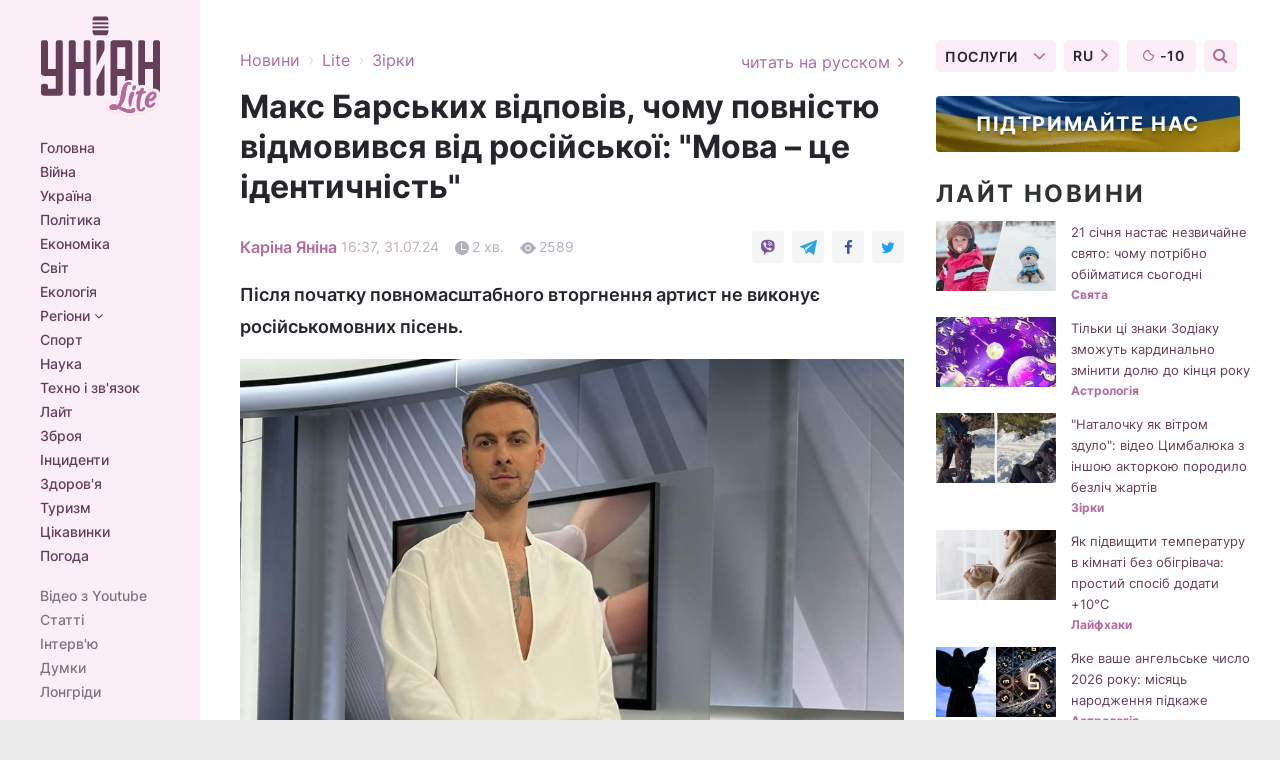

--- FILE ---
content_type: text/html; charset=UTF-8
request_url: https://www.unian.ua/lite/stars/maks-barskih-vidpoviv-chomu-povnistyu-vidmovivsya-vid-rosiyskoji-mova-ce-identichnist-12713841.html
body_size: 32562
content:
    <!doctype html><html lang="uk"><head><meta charset="utf-8"><meta name="viewport" content="width=device-width, initial-scale=1.0, maximum-scale=2"><title>Макс Барських відповів, чому повністю відмовився від російської: &quot;Мова – це ідентичність&quot;</title><meta name="description" content="Відомий український співак Макс Барських поділився думками щодо мовного питання. Виконавець пояснив, чому повністю перейшов на українську мову."/><meta name="keywords" content="Макс Барських, артист, співак, виконавець, мова, українська, російська, війна в Україні, Юрмала, Лайма Вайкуле, фестиваль, пісні."/><meta name="theme-color" content="#28282d"><link rel="manifest" href="https://www.unian.ua/manifest.json"><link rel="shortcut icon" href="https://www.unian.ua/favicon.ico"/><meta property="fb:page_id" content="112821225446278"/><meta property="fb:app_id" content="1728296543975266"/><meta name="application-name" content="УНІАН"><meta name="apple-mobile-web-app-title" content="УНІАН"><meta name="apple-itunes-app" content="app-id=840099366, affiliate-data=ct=smartbannerunian"><link rel="mask-icon" href="https://www.unian.ua/images/safari-pinned-tab.svg" color="#28282d"><link rel="apple-touch-icon" href="https://www.unian.ua/images/apple-touch-icon.png"><link rel="apple-touch-icon" sizes="76x76" href="https://www.unian.ua/images/apple-touch-icon-76x76.png"><link rel="apple-touch-icon" sizes="120x120" href="https://www.unian.ua/images/apple-touch-icon-120x120.png"><link rel="apple-touch-icon" sizes="152x152" href="https://www.unian.ua/images/apple-touch-icon-152x152.png"><link rel="apple-touch-icon" sizes="180x180" href="https://www.unian.ua/images/apple-touch-icon-180x180.png"><link rel="preconnect" href="https://get.optad360.io/" crossorigin><link rel="preconnect" href="https://images.unian.net/" crossorigin><link rel="preconnect" href="https://membrana-cdn.media/" crossorigin><link rel="preconnect" href="https://www.googletagmanager.com/" crossorigin><link rel="preconnect" href="https://static.cloudflareinsights.com" crossorigin><link rel="preconnect" href="https://securepubads.g.doubleclick.net" crossorigin><link rel="preconnect" href="https://pagead2.googlesyndication.com/" crossorigin><link rel="dns-prefetch" href="https://i.ytimg.com/"><link rel="dns-prefetch" href="https://1plus1.video/"><link rel="dns-prefetch" href="https://ls.hit.gemius.pl"><link rel="dns-prefetch" href="https://jsc.idealmedia.io/"><link rel="dns-prefetch" href="https://gaua.hit.gemius.pl/"><link rel="dns-prefetch" href="https://cm.g.doubleclick.net/"><link rel="dns-prefetch" href="https://fonts.googleapis.com/"><link rel="dns-prefetch" href="https://ep2.adtrafficquality.google/"><link rel="dns-prefetch" href="https://ep1.adtrafficquality.google/"><meta property="og:image:width" content="620"><meta property="og:image:height" content="324"><meta property="og:image:type" content="image/jpeg"><meta property="og:url" content="https://www.unian.ua/lite/stars/maks-barskih-vidpoviv-chomu-povnistyu-vidmovivsya-vid-rosiyskoji-mova-ce-identichnist-12713841.html"/><meta property="og:title" content="Макс Барських відповів, чому повністю відмовився від російської: &quot;Мова – це ідентичність&quot;"/><meta property="og:description" content="Після початку повномасштабного вторгнення артист не виконує російськомовних пісень."/><meta property="og:type" content="article"/><meta property="og:image" content="https://images.unian.net/photos/2024_07/thumb_files/620_324_1722431738-3096.jpg?1"/><meta property="og:published_time" content="2024-07-31T16:37:59+03:00"><meta property="og:modified_time" content="2024-07-31T16:37:59+03:00"><meta property="og:tag" content="Барських"><meta property="og:section" content="Зірки"><meta property="og:author:first_name" content="Каріна"><meta property="og:author:last_name" content="Яніна"><meta name="twitter:card" content="summary_large_image"/><meta name="twitter:site" content="@unian"/><meta name="twitter:title" content="Макс Барських відповів, чому повністю відмовився від російської: &quot;Мова – це ідентичність&quot;"/><meta name="twitter:description" content="Після початку повномасштабного вторгнення артист не виконує російськомовних пісень."><meta name="twitter:creator" content="@unian"/><meta name="twitter:image" content="https://images.unian.net/photos/2024_07/thumb_files/1000_545_1722431738-3096.jpg?1"/><meta name="twitter:image:src" content="https://images.unian.net/photos/2024_07/thumb_files/1000_545_1722431738-3096.jpg?1"/><meta name="twitter:domain" content="www.unian.net"/><meta name="robots" content="index, follow, max-image-preview:large"><meta name="telegram:channel" content="@unianlite"><link rel="alternate" href="https://www.unian.net/lite/stars/maks-barskih-vidpoviv-chomu-povnistyu-vidmovivsya-vid-rosiyskoji-mova-ce-identichnist-12713838.html"
                  hreflang="ru"><link rel="alternate" href="https://www.unian.ua/lite/stars/maks-barskih-vidpoviv-chomu-povnistyu-vidmovivsya-vid-rosiyskoji-mova-ce-identichnist-12713841.html"
                  hreflang="uk"><script>
        function loadVideoNts(url) {
            var script = document.createElement('script');
            script.async = true;
            script.src = url;
            document.head.appendChild(script);
        }
        function handleIntersection(entries, observer) {
            entries.forEach(function (entry) {
                if (entry.isIntersecting) {
                    var videoWrapper = entry.target;
                    observer.unobserve(videoWrapper);

                    window.notsyCmd = window.notsyCmd || [];
                    window.notsyCmd.push(function () {
                        window.notsyInit({
                            pageVersionAutodetect: true,
                            targeting: [['site_section', 'lite']]
                        });
                    });

                    videoWrapper.setAttribute('data-loaded', 'true');
                    observer.disconnect(); // Припиняємо спостереження, коли блок був досягнутий

                    // Завантажуємо скрипт після досягнення блока
                    loadVideoNts('https://cdn.membrana.media/uni/ym.js');
                }
            });
        }

        var options = {
            root: null,
            rootMargin: '0px',
            threshold: 0.1
        };

        var observerMembr = new IntersectionObserver(handleIntersection, options);

        document.addEventListener('DOMContentLoaded', function () {
            var videoWrapper = document.querySelector('.nts-video-wrapper:not([data-loaded])');
            if (videoWrapper) {
                observerMembr.observe(videoWrapper);
            }
        });

    </script><link rel="alternate" href="https://www.unian.ua/lite/stars/maks-barskih-vidpoviv-chomu-povnistyu-vidmovivsya-vid-rosiyskoji-mova-ce-identichnist-12713841.html" hreflang="x-default"/><link href="https://www.unian.ua/lite/stars/maks-barskih-vidpoviv-chomu-povnistyu-vidmovivsya-vid-rosiyskoji-mova-ce-identichnist-amp-12713841.html" rel="amphtml"><link rel="canonical" href="https://www.unian.ua/lite/stars/maks-barskih-vidpoviv-chomu-povnistyu-vidmovivsya-vid-rosiyskoji-mova-ce-identichnist-12713841.html"><link rel="preload" as="font" type="font/woff" crossorigin="anonymous" href="https://www.unian.ua/build/assets/fonts/Inter/Inter-Bold.woff"><link rel="preload" as="font" type="font/woff" crossorigin="anonymous" href="https://www.unian.ua/build/assets/fonts/Inter/Inter-Medium.woff"><link rel="preload" as="font" type="font/woff" crossorigin="anonymous" href="https://www.unian.ua/build/assets/fonts/Inter/Inter-Regular.woff"><link rel="preload" as="font" type="font/woff" crossorigin="anonymous" href="https://www.unian.ua/build/assets/fonts/Inter/Inter-SemiBold.woff"><style id="top"> *{margin:0;padding:0}body{font-size:14px;line-height:1.5}html{font-family:sans-serif;-ms-text-size-adjust:100%;-webkit-text-size-adjust:100%;-webkit-tap-highlight-color:rgba(0,0,0,0)}[class*=" icon-"],[class^=icon-],html{-webkit-font-smoothing:antialiased}a,img{border:none;outline:none}*{box-sizing:border-box;-webkit-box-sizing:border-box;-moz-box-sizing:border-box}@media (max-width:1184px){.nano-mob>.nano-content-mob{position:absolute;overflow:scroll;overflow-x:hidden;right:0;bottom:0}.nano-mob>.nano-content-mob::-webkit-scrollbar{display:none}.has-scrollbar>.nano-content-mob::-webkit-scrollbar{display:block}.nano-mob>.nano-pane{display:none!important;background:rgba(0,0,0,.25);position:absolute;width:10px;right:0;top:0;bottom:0;visibility:hidden;opacity:.01;-webkit-transition:.2s;-moz-transition:.2s;-o-transition:.2s;transition:.2s;border-radius:5px}.nano-mob>.nano-pane>.nano-slider{display:none;background:#444;position:relative;margin:0 1px;border-radius:3px}}@media (min-width:1185px){.nano-mob>.nano-content{-moz-appearance:none}.hidden-lg{display:none!important}.nano:not(.nano-mob)>.nano-content{position:absolute;overflow:auto;overflow-x:hidden;top:0;right:-12px!important;bottom:0;left:0}}.app-banner{padding:12px 26px 12px 16px;max-width:240px;height:320px;position:relative;margin:0 auto}.app-banner__title{font-weight:700;font-size:24px;line-height:28px;color:#efa205;margin-bottom:8px}.app-banner__text{font-weight:500;font-size:16px;line-height:20px;color:#fff}.app-banner__bottom{position:absolute;bottom:0;display:flex;justify-content:space-between;width:100%;left:0;padding:12px 16px}.app-banner__btn{height:36px;width:calc(50% - 4px);border:2px solid #efa205;border-radius:8px;text-align:center;line-height:30px}</style><link rel="stylesheet" href="https://www.unian.ua/build/post.25f14eadfe90cdfe026eadb8063872ef.css"><style>
        .nts-video {width: 100%; height: calc(100vw / 16 * 9); max-height: 270px; margin: 10px auto; }
        .nts-video-wrapper {max-width: 670px;background: #383842;padding: 8px 16px 16px;border-radius: 4px;margin : 16px 0;overflow: hidden}
        .nts-video-label svg{margin-right: 8px;}
        .nts-video-label {font-weight: 600;font-size: 16px;line-height: 24px;align-self: start;letter-spacing: 0.08em;text-transform: uppercase;color: #B2B2BD;flex-start;align-items: center;
            display: flex;}

        @media (min-width: 1024px) {
            .nts-video {height: 360px; max-height: 360px;    margin-bottom: unset;}
        }
        @media (max-width: 1200px) {


        }

    </style><script type="application/ld+json">{"@context":"https:\/\/schema.org","@type":"ProfilePage","mainEntity":{"@type":"Person","name":"Каріна Яніна","description":"Закінчила Інститут журналістики Київського національного університету ім. Т. Шевченка. У журналістиці з 2020 року. Працювала кореспондентом та редактором на новинних сайтах. Любить дізнаватися щось нове, аналізувати події та створювати цікаві матеріали. У команді УНІАН - з 2024 року.","email":"k.yanina@unian.net","image":"https:\/\/images.unian.net\/photos\/2024_06\/thumb_files\/300_300_1718286511-5166.png","jobTitle":"Редактор сайту УНІАН","sameAs":["https:\/\/www.unian.net\/editor\/karina-yanina","https:\/\/www.instagram.com\/yaninakarinaaa\/"],"url":"https:\/\/www.unian.ua\/editor\/karina-yanina"}}</script><script type="application/ld+json">{"@context":"https:\/\/schema.org","@type":"NewsArticle","headline":"Макс Барських відповів, чому повністю відмовився від російської: \"Мова – це ідентичність\"","description":"Після початку повномасштабного вторгнення артист не виконує російськомовних пісень.","articleSection":"Зірки","inLanguage":"uk","isAccessibleForFree":true,"datePublished":"2024-07-31T16:37:59+03:00","dateModified":"2024-07-31T16:37:59+03:00","mainEntityOfPage":{"@type":"WebPage","@id":"https:\/\/www.unian.ua\/lite\/stars\/maks-barskih-vidpoviv-chomu-povnistyu-vidmovivsya-vid-rosiyskoji-mova-ce-identichnist-12713841.html"},"image":{"@type":"ImageObject","url":"https:\/\/images.unian.net\/photos\/2024_07\/thumb_files\/1200_0_1722431738-3096.jpg"},"publisher":{"@type":"Organization","name":"УНІАН","legalName":"Українське незалежне інформаційне агентство УНІАН","url":"https:\/\/www.unian.ua\/","sameAs":["https:\/\/www.facebook.com\/uniannet\/","https:\/\/www.facebook.com\/UNIAN.ua","https:\/\/www.facebook.com\/unian.ukraine","https:\/\/www.facebook.com\/pogoda.unian\/","https:\/\/www.facebook.com\/devichnikunian\/","https:\/\/www.facebook.com\/starsunian\/","https:\/\/x.com\/unian","https:\/\/t.me\/uniannet","https:\/\/invite.viber.com\/?g2=AQA%2Fnf2OzxyI50pG6plG5XH2%2FokWAnOf0dNcAMevia2uE9z%2FYouMau7DjYf%2B06f1&lang=ru","https:\/\/www.youtube.com\/@unian","https:\/\/www.youtube.com\/@unian_tv","https:\/\/uk.wikipedia.org\/wiki\/%D0%A3%D0%9D%D0%86%D0%90%D0%9D","https:\/\/ru.wikipedia.org\/wiki\/%D0%A3%D0%9D%D0%98%D0%90%D0%9D","https:\/\/www.linkedin.com\/company\/96838031\/"],"foundingDate":1993,"logo":{"@type":"ImageObject","url":"https:\/\/www.unian.ua\/images\/unian_schema.png","width":95,"height":60},"address":{"@type":"PostalAddress","streetAddress":"вул. Кирилівська 23","addressLocality":"Київ","postalCode":"01001","addressCountry":"UA"},"contactPoint":{"@type":"ContactPoint","email":"unian.headquoters@unian.net","telephone":"+38-044-498-07-60","contactType":"headquoters","areaServed":"UA","availableLanguage":["uk-UA","ru-UA","en-UA"]}},"author":{"@type":"Person","name":"Каріна Яніна","description":"Закінчила Інститут журналістики Київського національного університету ім. Т. Шевченка. У журналістиці з 2020 року. Працювала кореспондентом та редактором на новинних сайтах. Любить дізнаватися щось нове, аналізувати події та створювати цікаві матеріали. У команді УНІАН - з 2024 року.","email":"k.yanina@unian.net","image":"https:\/\/images.unian.net\/photos\/2024_06\/thumb_files\/300_300_1718286511-5166.png","jobTitle":"Редактор сайту УНІАН","sameAs":["https:\/\/www.unian.net\/editor\/karina-yanina","https:\/\/www.instagram.com\/yaninakarinaaa\/"],"url":"https:\/\/www.unian.ua\/editor\/karina-yanina"},"articleBody":"Макс Барських зрозумів значення українською мови після детального вивчення історії \/ Скріншот InstagramВідомий український співак Макс Барських, який раніше ледь не загинув під час атаки Ірану на Ізраїль, поділився думками щодо мовного питання. Виконавець пояснив, чому повністю перейшов на українську.\r\n\r\nЯк відомо, після 24 лютого 2022 року артист висловив чітку позицію щодо війни в Україні та засудив путінський режим, хоч до цього гастролював Росією. Він перестав виконувати на концертах російськомовні треки і більшість своїх хітів переклав на українську. Ба більше, зараз Максим навіть відмовляється говорити російською у публічному просторі.\r\n\r\nТак було, зокрема, і в Юрмалі під час музичного фестивалю Лайми Вайкуле \"Рандеву\", де Барських виступав. Під час спілкування з журналістами співак говорив з ними англійською.\r\n\r\nВ інтерв’ю латвійському телеканалу TV3 знаменитість зізнався, чому вирішив остаточно відмовитися від російської. За його словами, з початку 2022 року він почав детально вивчати історію України. Тоді артист збагнув, що Росія сотнями років намагалася викорінити українську мову та культуру і насаджувала свою.\r\n\r\nУ Барських тверда позиція щодо мови. Він наголошує, що мова – це не просто засіб спілкування, а ідентичність народу. Наразі співак випускає пісні українською та англійською мовами.\r\n\r\nМакс Барських \/ Скріншот Instagram\"Коли почалася війна, я почав глибше цікавитися історією, і зрозумів, що таким був план Росії з часів, коли Україна отримала свою незалежність. Росіяни завжди поширювали наратив, що якщо ти говориш російською – ти більш цивілізований, якщо українською, то ти людина із села і всі так до тебе і ставитимуться. Чесно кажучи, я в дитинстві не розмовляв українською. Ця думка, яку нав'язувала Росія, була зі мною весь час, і я, на жаль, з нею погоджувався. Мова – це безперечно ідентичність і за неї важливо боротися. І це те, що відрізняє нас від інших\", – підкреслив Макс.\r\n\r\nНагадаємо, раніше Макс Барських пожартував зі сцени про мобілізацію. Артист сказав, що боїться військового призову.\r\n\r\nВас також можуть зацікавити новини:\r\n\r\n\nРаптово помер відомий український співак\n\r\n\tДонька 77-річного Арнольда Шварценеггера показала рідкісні фото актора в молодості\n\r\n\tАлла Пугачова зізналася, чому не виступає на сцені: \"Я не можу подолати цей бар'єр\""}</script><script type="application/ld+json">{"@context":"https:\/\/schema.org","@type":"BreadcrumbList","itemListElement":[{"@type":"ListItem","position":1,"item":{"@id":"https:\/\/www.unian.ua\/","name":"Новини"}},{"@type":"ListItem","position":2,"item":{"@id":"https:\/\/www.unian.ua\/lite","name":"Lite"}},{"@type":"ListItem","position":3,"item":{"@id":"https:\/\/www.unian.ua\/lite\/stars","name":"Зірки"}},{"@type":"ListItem","position":4,"item":{"@id":"https:\/\/www.unian.ua\/lite\/stars\/maks-barskih-vidpoviv-chomu-povnistyu-vidmovivsya-vid-rosiyskoji-mova-ce-identichnist-12713841.html","name":"Макс Барських відповів, чому повністю відмовився від російської: \"Мова – це ідентичність\""}}]}</script><script type="application/ld+json">{"@context":"https:\/\/schema.org","@type":"SoftwareApplication","name":"УНІАН","operatingSystem":"iOS 13.0 or later","applicationCategory":"BusinessApplication","offers":{"@type":"Offer","price":"0","priceCurrency":"USD"}}</script><script type="application/ld+json">{"@context":"https:\/\/schema.org","@type":"SoftwareApplication","name":"УНІАН","operatingSystem":"ANDROID","applicationCategory":"BusinessApplication","offers":{"@type":"Offer","price":"0","priceCurrency":"USD"}}</script><script type="application/ld+json">{"@context":"https:\/\/schema.org","@type":"Organization","name":"УНІАН","legalName":"Українське незалежне інформаційне агентство УНІАН","url":"https:\/\/www.unian.ua\/","sameAs":["https:\/\/www.facebook.com\/uniannet\/","https:\/\/www.facebook.com\/UNIAN.ua","https:\/\/www.facebook.com\/unian.ukraine","https:\/\/www.facebook.com\/pogoda.unian\/","https:\/\/www.facebook.com\/devichnikunian\/","https:\/\/www.facebook.com\/starsunian\/","https:\/\/x.com\/unian","https:\/\/t.me\/uniannet","https:\/\/invite.viber.com\/?g2=AQA%2Fnf2OzxyI50pG6plG5XH2%2FokWAnOf0dNcAMevia2uE9z%2FYouMau7DjYf%2B06f1&lang=ru","https:\/\/www.youtube.com\/@unian","https:\/\/www.youtube.com\/@unian_tv","https:\/\/uk.wikipedia.org\/wiki\/%D0%A3%D0%9D%D0%86%D0%90%D0%9D","https:\/\/ru.wikipedia.org\/wiki\/%D0%A3%D0%9D%D0%98%D0%90%D0%9D","https:\/\/www.linkedin.com\/company\/96838031\/"],"foundingDate":1993,"logo":{"@type":"ImageObject","url":"https:\/\/www.unian.ua\/images\/unian_schema.png","width":95,"height":60},"address":{"@type":"PostalAddress","streetAddress":"вул. Кирилівська 23","addressLocality":"Київ","postalCode":"01001","addressCountry":"UA"},"contactPoint":{"@type":"ContactPoint","email":"unian.headquoters@unian.net","telephone":"+38-044-498-07-60","contactType":"headquoters","areaServed":"UA","availableLanguage":["uk-UA","ru-UA","en-UA"]}}</script><script type="application/ld+json">{"@context":"https:\/\/schema.org","@type":"NewsMediaOrganization","name":"УНІАН","legalName":"Українське незалежне інформаційне агентство УНІАН","url":"https:\/\/www.unian.ua\/","sameAs":["https:\/\/www.facebook.com\/uniannet\/","https:\/\/www.facebook.com\/UNIAN.ua","https:\/\/www.facebook.com\/unian.ukraine","https:\/\/www.facebook.com\/pogoda.unian\/","https:\/\/www.facebook.com\/devichnikunian\/","https:\/\/www.facebook.com\/starsunian\/","https:\/\/x.com\/unian","https:\/\/t.me\/uniannet","https:\/\/invite.viber.com\/?g2=AQA%2Fnf2OzxyI50pG6plG5XH2%2FokWAnOf0dNcAMevia2uE9z%2FYouMau7DjYf%2B06f1&lang=ru","https:\/\/www.youtube.com\/@unian","https:\/\/www.youtube.com\/@unian_tv","https:\/\/uk.wikipedia.org\/wiki\/%D0%A3%D0%9D%D0%86%D0%90%D0%9D","https:\/\/ru.wikipedia.org\/wiki\/%D0%A3%D0%9D%D0%98%D0%90%D0%9D","https:\/\/www.linkedin.com\/company\/96838031\/"],"foundingDate":1993,"logo":{"@type":"ImageObject","url":"https:\/\/www.unian.ua\/images\/unian_schema.png","width":95,"height":60},"address":{"@type":"PostalAddress","streetAddress":"вул. Кирилівська 23","addressLocality":"Київ","postalCode":"01001","addressCountry":"UA"},"contactPoint":{"@type":"ContactPoint","email":"unian.headquoters@unian.net","telephone":"+38-044-498-07-60","contactType":"headquoters","areaServed":"UA","availableLanguage":["uk-UA","ru-UA","en-UA"]}}</script><script type="application/ld+json">{"@context":"https:\/\/schema.org","@type":"WebSite","name":"Українське незалежне інформаційне агентство УНІАН","alternateName":"УНІАН","url":"https:\/\/www.unian.ua\/","potentialAction":{"@type":"SearchAction","target":"https:\/\/www.unian.ua\/search?q={search_term_string}","query-input":"required name=search_term_string"},"author":{"@type":"NewsMediaOrganization","name":"УНІАН","legalName":"Українське незалежне інформаційне агентство УНІАН","url":"https:\/\/www.unian.ua\/","sameAs":["https:\/\/www.facebook.com\/uniannet\/","https:\/\/www.facebook.com\/UNIAN.ua","https:\/\/www.facebook.com\/unian.ukraine","https:\/\/www.facebook.com\/pogoda.unian\/","https:\/\/www.facebook.com\/devichnikunian\/","https:\/\/www.facebook.com\/starsunian\/","https:\/\/x.com\/unian","https:\/\/t.me\/uniannet","https:\/\/invite.viber.com\/?g2=AQA%2Fnf2OzxyI50pG6plG5XH2%2FokWAnOf0dNcAMevia2uE9z%2FYouMau7DjYf%2B06f1&lang=ru","https:\/\/www.youtube.com\/@unian","https:\/\/www.youtube.com\/@unian_tv","https:\/\/uk.wikipedia.org\/wiki\/%D0%A3%D0%9D%D0%86%D0%90%D0%9D","https:\/\/ru.wikipedia.org\/wiki\/%D0%A3%D0%9D%D0%98%D0%90%D0%9D","https:\/\/www.linkedin.com\/company\/96838031\/"],"foundingDate":1993,"logo":{"@type":"ImageObject","url":"https:\/\/www.unian.ua\/images\/unian_schema.png","width":95,"height":60},"address":{"@type":"PostalAddress","streetAddress":"вул. Кирилівська 23","addressLocality":"Київ","postalCode":"01001","addressCountry":"UA"},"contactPoint":{"@type":"ContactPoint","email":"unian.headquoters@unian.net","telephone":"+38-044-498-07-60","contactType":"headquoters","areaServed":"UA","availableLanguage":["uk-UA","ru-UA","en-UA"]}},"creator":{"@type":"NewsMediaOrganization","name":"УНІАН","legalName":"Українське незалежне інформаційне агентство УНІАН","url":"https:\/\/www.unian.ua\/","sameAs":["https:\/\/www.facebook.com\/uniannet\/","https:\/\/www.facebook.com\/UNIAN.ua","https:\/\/www.facebook.com\/unian.ukraine","https:\/\/www.facebook.com\/pogoda.unian\/","https:\/\/www.facebook.com\/devichnikunian\/","https:\/\/www.facebook.com\/starsunian\/","https:\/\/x.com\/unian","https:\/\/t.me\/uniannet","https:\/\/invite.viber.com\/?g2=AQA%2Fnf2OzxyI50pG6plG5XH2%2FokWAnOf0dNcAMevia2uE9z%2FYouMau7DjYf%2B06f1&lang=ru","https:\/\/www.youtube.com\/@unian","https:\/\/www.youtube.com\/@unian_tv","https:\/\/uk.wikipedia.org\/wiki\/%D0%A3%D0%9D%D0%86%D0%90%D0%9D","https:\/\/ru.wikipedia.org\/wiki\/%D0%A3%D0%9D%D0%98%D0%90%D0%9D","https:\/\/www.linkedin.com\/company\/96838031\/"],"foundingDate":1993,"logo":{"@type":"ImageObject","url":"https:\/\/www.unian.ua\/images\/unian_schema.png","width":95,"height":60},"address":{"@type":"PostalAddress","streetAddress":"вул. Кирилівська 23","addressLocality":"Київ","postalCode":"01001","addressCountry":"UA"},"contactPoint":{"@type":"ContactPoint","email":"unian.headquoters@unian.net","telephone":"+38-044-498-07-60","contactType":"headquoters","areaServed":"UA","availableLanguage":["uk-UA","ru-UA","en-UA"]}},"publisher":{"@type":"NewsMediaOrganization","name":"УНІАН","legalName":"Українське незалежне інформаційне агентство УНІАН","url":"https:\/\/www.unian.ua\/","sameAs":["https:\/\/www.facebook.com\/uniannet\/","https:\/\/www.facebook.com\/UNIAN.ua","https:\/\/www.facebook.com\/unian.ukraine","https:\/\/www.facebook.com\/pogoda.unian\/","https:\/\/www.facebook.com\/devichnikunian\/","https:\/\/www.facebook.com\/starsunian\/","https:\/\/x.com\/unian","https:\/\/t.me\/uniannet","https:\/\/invite.viber.com\/?g2=AQA%2Fnf2OzxyI50pG6plG5XH2%2FokWAnOf0dNcAMevia2uE9z%2FYouMau7DjYf%2B06f1&lang=ru","https:\/\/www.youtube.com\/@unian","https:\/\/www.youtube.com\/@unian_tv","https:\/\/uk.wikipedia.org\/wiki\/%D0%A3%D0%9D%D0%86%D0%90%D0%9D","https:\/\/ru.wikipedia.org\/wiki\/%D0%A3%D0%9D%D0%98%D0%90%D0%9D","https:\/\/www.linkedin.com\/company\/96838031\/"],"foundingDate":1993,"logo":{"@type":"ImageObject","url":"https:\/\/www.unian.ua\/images\/unian_schema.png","width":95,"height":60},"address":{"@type":"PostalAddress","streetAddress":"вул. Кирилівська 23","addressLocality":"Київ","postalCode":"01001","addressCountry":"UA"},"contactPoint":{"@type":"ContactPoint","email":"unian.headquoters@unian.net","telephone":"+38-044-498-07-60","contactType":"headquoters","areaServed":"UA","availableLanguage":["uk-UA","ru-UA","en-UA"]}},"datePublished":"2026-01-21T05:28:12+02:00","dateModified":"2026-01-21T05:28:12+02:00","inLanguage":"uk"}</script><link href="https://www.googletagmanager.com/gtag/js?id=G-238PLP1PQZ" rel="preload" as="script"><script async src="https://www.googletagmanager.com/gtag/js?id=G-238PLP1PQZ"></script><script>window.dataLayer = window.dataLayer || [];function gtag(){dataLayer.push(arguments);}gtag('js', new Date());gtag('config', 'G-238PLP1PQZ');</script><script>(function(w,d,s,l,i){w[l]=w[l]||[];w[l].push({'gtm.start':new Date().getTime(),event:'gtm.js'});var f=d.getElementsByTagName(s)[0],j=d.createElement(s),dl=l!='dataLayer'?'&l='+l:'';j.async=true;j.src='https://www.googletagmanager.com/gtm.js?id='+i+dl;f.parentNode.insertBefore(j,f);})(window,document,'script','dataLayer','GTM-P2WFHTD');</script></head><body class="lite lite-post " data-infinite-scroll=""><div id="page_content" class="container main-wrap" data-page="1" data-page-max="50"><div class="main-column row m-0"><div class="col-lg-2 col-sm-12 prl0"><div class="main-menu"><div class="main-menu__content nano"><div class="nano-content"><div class="inside-nano-content"><a href="javascript:void(0);" id="trigger" class="menu-trigger hidden-lg" aria-label="menu"></a><div class="main-menu__logo"><a href="https://www.unian.ua/lite"><img src="https://www.unian.ua/images/logo-lite.svg" alt="Інформаційне агентство" width="120" height="100"/></a></div><div class="hidden-lg main-menu__search"><div class="header-search__toggle hidden-lg" style="width: 15px; height: 19px"><i class="fa fa-search"></i></div><form method="GET" action="https://www.unian.ua/search" class="header-search__form disactive"><div class="header-search__close hidden-lg">+</div><input type="text" name="q" aria-label="search" class="header-search__input" placeholder=" "/><input type="hidden" name="token" value="2015850504"/><button type="submit" class="header-search__button" aria-label="search"><i class="fa fa-search"></i></button></form></div><nav class="main-menu__nav mp-menu nano nano-mob" id="mp-menu"><div class="main-menu__close hidden-lg">+</div><div class="nano-content nano-content-mob"><div class="mp-level main-menu__list"><ul><li class="main-menu__item"><a href="https://www.unian.ua/">Головна</a></li><li class="main-menu__item"><a href="https://www.unian.ua/war">Війна</a></li><li class="main-menu__item"><a href="https://www.unian.ua/society">Україна</a></li><li class="main-menu__item"><a href="https://www.unian.ua/politics">Політика</a></li><li class="main-menu__item"><a href="https://www.unian.ua/economics">Економіка</a></li><li class="main-menu__item"><a href="https://www.unian.ua/world">Світ</a></li><li class="main-menu__item"><a href="https://www.unian.ua/ecology">Екологія</a></li><li class="main-menu__item has-submenu"><a href="javascript:void(0);">Регіони <i class="fa fa-angle-down"></i></a><div class="sub-level main-menu__sub-list"><ul><li><a href="https://www.unian.ua/kyiv">Київ</a></li><li><a href="https://www.unian.ua/lvov">Львів</a></li><li><a href="https://www.unian.ua/dnepropetrovsk">Дніпро</a></li><li><a href="https://www.unian.ua/kharkiv">Харків</a></li><li><a href="https://www.unian.ua/odessa">Одеса</a></li></ul></div></li><li class="main-menu__item"><a href="https://sport.unian.ua/">Спорт</a></li><li class="main-menu__item"><a href="https://www.unian.ua/science">Наука</a></li><li class="main-menu__item"><a href="https://www.unian.ua/techno">Техно і зв&#039;язок</a></li><li class="main-menu__item"><a href="https://www.unian.ua/lite">Лайт</a></li><li class="main-menu__item"><a href="https://www.unian.ua/weapons">Зброя</a></li><li class="main-menu__item"><a href="https://www.unian.ua/incidents">Інциденти</a></li><li class="main-menu__item"><a href="https://www.unian.ua/health">Здоров&#039;я</a></li><li class="main-menu__item"><a href="https://www.unian.ua/tourism">Туризм</a></li><li class="main-menu__item"><a href="https://www.unian.ua/curiosities">Цікавинки</a></li><li class="main-menu__item"><a href="https://pogoda.unian.ua">Погода</a></li></ul></div><div class="main-menu__services main-menu__list"><ul><li class="main-menu__item"><a href="https://www.unian.ua/video-youtube">Відео з Youtube</a></li><li class="main-menu__item"><a href="https://www.unian.ua/detail/publications">Статті</a></li><li class="main-menu__item"><a href="https://www.unian.ua/detail/interviews">Інтерв&#039;ю</a></li><li class="main-menu__item"><a href="https://www.unian.ua/detail/opinions">Думки</a></li><li class="main-menu__item"><a href="https://www.unian.ua/longrids">Лонгріди</a></li><li class="main-menu__item hidden-lg"><a href="https://www.unian.ua/static/press/live">Пресцентр</a></li><li class="main-menu__item has-submenu hidden-lg"><a href="javascript:void(0);">Послуги<i class="fa fa-angle-down"></i></a><div class="sub-level main-menu__sub-list"><ul><li><a href="https://www.unian.ua/static/advertising/advert">Реклама на сайті</a></li><li><a href="https://www.unian.ua/static/press/about">Пресцентр</a></li><li><a href="https://photo.unian.ua/">Фотобанк</a></li><li><a href="https://www.unian.ua/static/monitoring/about">Моніторинг</a></li><li><a href="https://www.unian.ua/static/subscription/products">Передплата новин</a></li></ul></div></li></ul></div><div class="main-menu__services main-menu__list"><ul><li class="main-menu__item"><a href="https://www.unian.ua/news/archive">Архів</a></li><li class="main-menu__item "><a href="https://www.unian.ua/vacancy">Вакансії</a></li><li class="main-menu__item"><a href="https://www.unian.ua/static/contacts">Контакти</a></li></ul></div></div></nav></div></div></div><div id="M473096ScriptRootC1436947" class="ideal-story" data-attribute="https://jsc.idealmedia.io/u/n/unian.net.1436947.js"></div></div></div><div class="col-lg-10 col-sm-12"><div class=" hot-news--negative"  ></div><div  class="running-line--negative"></div><div class="content-column"
											><div id="block_left_column_content" class="left-column sm-w-100"
																					 data-ajax-url="https://www.unian.ua/lite/stars/maks-barskih-vidpoviv-chomu-povnistyu-vidmovivsya-vid-rosiyskoji-mova-ce-identichnist-12713841.html"
																	><div class="infinity-item"
         data-url="https://www.unian.ua/lite/stars/maks-barskih-vidpoviv-chomu-povnistyu-vidmovivsya-vid-rosiyskoji-mova-ce-identichnist-12713841.html"
         data-title="Макс Барських відповів, чому повністю відмовився від російської: &quot;Мова – це ідентичність&quot;"
         data-io-article-url="https://www.unian.ua/lite/stars/maks-barskih-vidpoviv-chomu-povnistyu-vidmovivsya-vid-rosiyskoji-mova-ce-identichnist-12713841.html"
         data-prev-url="https://www.unian.ua/lite/stars"
    ><div class="article"><div class="top-bredcr margin-top-10"><div class="breadcrumbs"><ol vocab="https://schema.org/" typeof="BreadcrumbList"><li property="itemListElement" typeof="ListItem"><a property="item" typeof="WebPage"
               href="/detail/all_news"><span
                        property="name">  Новини</span></a><meta property="position" content="1"></li><li><span>›</span></li><li property="itemListElement" typeof="ListItem"><a property="item" typeof="WebPage"
                       href="https://www.unian.ua/lite"><span property="name">  Lite</span></a><meta property="position" content="2"></li><li><span>›</span></li><li property="itemListElement" typeof="ListItem"><a property="item" typeof="WebPage"
                   href="https://www.unian.ua/lite/stars"><span
                            property="name">  Зірки</span></a><meta property="position" content="3"></li></ol></div><a href="https://www.unian.net/lite/stars/maks-barskih-vidpoviv-chomu-povnistyu-vidmovivsya-vid-rosiyskoji-mova-ce-identichnist-12713838.html" rel="alternate" hreflang="ru" class="other-lang ">
                                   читать на русском
                                                                <i class="fa fa-angle-right"></i></a></div><h1>Макс Барських відповів, чому повністю відмовився від російської: &quot;Мова – це ідентичність&quot;</h1><div class="article__info    "><div><p class="article__author--bottom    "><a href="https://www.unian.ua/editor/karina-yanina" class="article__author-name">
                                                                                                                                        Каріна Яніна
                                                            </a></p><div class="article__info-item time ">16:37, 31.07.24</div><span class="article__info-item comments"><i class="unian-read"></i>
                                2 хв.
                            </span><span class="article__info-item views"><i class="unian-eye"></i><span id="js-views-12713841"></span><script>
    function CreateRequest() {
        var Request = false;

        if (window.XMLHttpRequest) {
            //Gecko-совместимые браузеры, Safari, Konqueror
            Request = new XMLHttpRequest();
        } else if (window.ActiveXObject) {
            //Internet explorer
            try {
                Request = new ActiveXObject("Microsoft.XMLHTTP");
            } catch (CatchException) {
                Request = new ActiveXObject("Msxml2.XMLHTTP");
            }
        }

        if (!Request) {
            return null;
        }

        return Request;
    }

    /*
        Функция посылки запроса к файлу на сервере
        r_method  - тип запроса: GET или POST
        r_path    - путь к файлу
        r_args    - аргументы вида a=1&b=2&c=3...
        r_handler - функция-обработчик ответа от сервера
    */
    function SendRequest(r_method, r_path, r_args, r_handler) {
        //Создаём запрос
        var Request = CreateRequest();

        //Проверяем существование запроса еще раз
        if (!Request) {
            return;
        }

        //Назначаем пользовательский обработчик
        Request.onreadystatechange = function() {
            //Если обмен данными завершен
            if (Request.readyState == 4) {
                if (Request.status == 200) {
                    //Передаем управление обработчику пользователя
                    r_handler(Request);
                }
            }
        }

        //Проверяем, если требуется сделать GET-запрос
        if (r_method.toLowerCase() == "get" && r_args.length > 0)
            r_path += "?" + r_args;

        //Инициализируем соединение
        Request.open(r_method, r_path, true);

        if (r_method.toLowerCase() == "post") {
            //Если это POST-запрос

            //Устанавливаем заголовок
            Request.setRequestHeader("Content-Type","application/x-www-form-urlencoded; charset=utf-8");
            //Посылаем запрос
            Request.send(r_args);
        } else {
            //Если это GET-запрос
            Request.responseType = 'json';
            //Посылаем нуль-запрос
            Request.send(null);
        }
    }

    //Создаем функцию обработчик
    var Handler = function(Request) {
        document.getElementById("js-views-12713841").innerHTML = ' ' + Request.response.views;
    }

    //Отправляем запрос
    SendRequest("GET", '/ajax/views/12713841', "", Handler);
</script></span></div><div class="article-shares " data-url="https://www.unian.ua/lite/stars/maks-barskih-vidpoviv-chomu-povnistyu-vidmovivsya-vid-rosiyskoji-mova-ce-identichnist-12713841.html"><div class="social-likes"><a href="viber://forward?text=https://www.unian.ua/lite/stars/maks-barskih-vidpoviv-chomu-povnistyu-vidmovivsya-vid-rosiyskoji-mova-ce-identichnist-12713841.html" class="vb" rel="nofollow noopener"><i class="unian-viber"></i></a><a href="https://telegram.me/share/url?url=https://www.unian.ua/lite/stars/maks-barskih-vidpoviv-chomu-povnistyu-vidmovivsya-vid-rosiyskoji-mova-ce-identichnist-12713841.html" class="tg" rel="nofollow noopener"><i class="unian-telegramm"></i></a><a href="https://www.facebook.com/sharer.php?u=https://www.unian.ua/lite/stars/maks-barskih-vidpoviv-chomu-povnistyu-vidmovivsya-vid-rosiyskoji-mova-ce-identichnist-12713841.html" class="fb" rel="nofollow noopener"><i class="fa fa-facebook"></i></a><a href="https://twitter.com/share?&url=https://www.unian.ua/lite/stars/maks-barskih-vidpoviv-chomu-povnistyu-vidmovivsya-vid-rosiyskoji-mova-ce-identichnist-12713841.html&text=Макс Барських відповів, чому повністю відмовився від російської: &quot;Мова – це ідентичність&quot;" class="tw" rel="nofollow noopener"><i class="fa fa-twitter"></i></a></div></div></div><p class="article__like-h2">Після початку повномасштабного вторгнення артист не виконує російськомовних пісень.</p><div class="article-text  "><figure class="photo_block"><img alt="Макс Барських зрозумів значення українською мови після детального вивчення історії / Скріншот Instagram" data-height="786" data-width="1200" src="[data-uri]" title="Макс Барських зрозумів значення українською мови після детального вивчення історії / Скріншот Instagram" width="774" height="507" data-src="https://images.unian.net/photos/2024_07/1722431738-3096.jpg?r=691297" class="lazy"><figcaption class="subscribe_photo_text" data-gramm="false" data-lt-tmp-id="lt-165133" spellcheck="false">Макс Барських зрозумів значення українською мови після детального вивчення історії / Скріншот Instagram</figcaption></figure><p>Відомий український співак Макс Барських, <a href="https://www.unian.ua/lite/stars/dlya-nas-ce-zvichna-istoriya-maks-barskih-opinivsya-v-epicentri-ataki-iranu-na-izrajil-12605352.html" target="_blank">який раніше ледь не загинув під час атаки Ірану на Ізраїль</a>, поділився думками щодо мовного питання. Виконавець пояснив, чому повністю перейшов на українську.</p><p>Як відомо, після 24 лютого 2022 року артист висловив чітку позицію щодо війни в Україні та засудив путінський режим, хоч до цього гастролював Росією. Він перестав виконувати на концертах російськомовні треки і більшість своїх хітів переклав на українську. Ба більше, зараз Максим навіть відмовляється говорити російською у публічному просторі.</p><p>Так було, зокрема, і в Юрмалі під час музичного фестивалю Лайми Вайкуле "Рандеву", де Барських виступав. Під час спілкування з журналістами співак говорив з ними англійською.</p><div><div class="nts-video-wrapper"><div class="nts-video-label"><svg xmlns="http://www.w3.org/2000/svg" width="24" height="24" viewbox="0 0 24 24" fill="none"><path d="M17 12L9 16L9 8L17 12Z" fill="#B2B2BD"></path><rect x="0.5" y="0.5" width="23" height="23" rx="11.5" stroke="#B2B2BD"></rect></svg>Відео дня</div><div class="nts-video UNI_VIDEO"></div></div></div><p>В інтерв’ю латвійському телеканалу <a href="https://www.tiktok.com/@tv3_zinas/video/7396970047186521377" target="_blank" rel="nofollow noopener">TV3</a> знаменитість зізнався, чому вирішив остаточно відмовитися від російської. За його словами, з початку 2022 року він почав детально вивчати історію України. Тоді артист збагнув, що Росія сотнями років намагалася викорінити українську мову та культуру і насаджувала свою.</p><p>У Барських тверда позиція щодо мови. Він наголошує, що мова – це не просто засіб спілкування, а ідентичність народу. Наразі співак випускає пісні українською та англійською мовами.</p><figure class="photo_block"><img alt="Макс Барських / Скріншот Instagram" data-height="720" data-width="1080" src="[data-uri]" title="Макс Барських / Скріншот Instagram" width="696" height="464" data-src="https://images.unian.net/photos/2024_07/1722431849-9658.jpg?r=592833" class="lazy"><figcaption class="subscribe_photo_text">Макс Барських / Скріншот Instagram</figcaption></figure><p>"Коли почалася війна, я почав глибше цікавитися історією, і зрозумів, що таким був план Росії з часів, коли Україна отримала свою незалежність. Росіяни завжди поширювали наратив, що якщо ти говориш російською – ти більш цивілізований, якщо українською, то ти людина із села і всі так до тебе і ставитимуться. Чесно кажучи, я в дитинстві не розмовляв українською. Ця думка, яку нав'язувала Росія, була зі мною весь час, і я, на жаль, з нею погоджувався. Мова – це безперечно ідентичність і за неї важливо боротися. І це те, що відрізняє нас від інших", – підкреслив Макс.</p><p>Нагадаємо, раніше <a href="https://www.unian.ua/lite/stars/maks-barskih-pozhartuvav-pro-mobilizaciyu-ta-narvavsya-na-heyt-ukrajinciv-video-12641079.html" target="_blank">Макс Барських пожартував зі сцени про мобілізацію</a>. Артист сказав, що боїться військового призову.</p><h2>Вас також можуть зацікавити новини:</h2><ul><li><a href="https://www.unian.ua/lite/stars/vnezapno-umer-izvestnyy-ukrainskiy-pevec-12713673.html?utm_source=unian&amp;utm_medium=read_more_news&amp;utm_campaign=read_more_news_in_post" target="_blank">Раптово помер відомий український співак</a></li><li><a href="https://www.unian.ua/lite/stars/donka-77-richnogo-arnolda-shvarceneggera-pokazala-ridkisni-foto-aktora-v-molodosti-12713718.html?utm_source=unian&amp;utm_medium=read_more_news&amp;utm_campaign=read_more_news_in_post" target="_blank">Донька 77-річного Арнольда Шварценеггера показала рідкісні фото актора в молодості</a></li><li><a href="https://www.unian.ua/lite/stars/alla-pugachova-ziznalasya-chomu-ne-vistupaye-na-sceni-ya-ne-mozhu-podolati-cey-bar-yer-12713766.html?utm_source=unian&amp;utm_medium=read_more_news&amp;utm_campaign=read_more_news_in_post" target="_blank">Алла Пугачова зізналася, чому не виступає на сцені: "Я не можу подолати цей бар'єр"</a></li></ul></div><div class="article__tags "><a href="https://www.unian.ua/tag/barskih" data-gtm-click data-gtm-action="Click"
                                       data-gtm-type="Tags" data-gtm-text="Барських"
                                       class="article__tag  ">Барських</a></div><a href="https://donate.unian.ua" class="support-post"><span class="support-post__text">Допоможіть проєкту</span><span class="support-post__btn">Підтримайте нас</span></a><div class="article-bottom  "><div class="social-btn-bottom"><a href="https://t.me/unianlite" class="social-btn-bottom__item tg"
       target="_blank" rel="nofollow noopener"><i class="unian-telegramm"></i><span>Читати УНІАН в Telegram</span></a><a href="https://www.facebook.com/starsunian" class="social-btn-bottom__item fb"
       target="_blank" rel="nofollow noopener"><i class="unian-fb"></i><span>Читати УНІАН в Facebook</span></a></div></div><div class="partner-news margin-top-20"     style="height: 520px"  ><div class="title-without-border black">
    Новини партнерів
</div><div class="  article-bottom-gallery-slider"><iframe data-src="/content/li-987-ukr.html" style="width:100%" loading="lazy" class="partners-iframe"
                height="470" frameborder="0" scrolling="no" title="partners news"></iframe></div></div></div></div></div><div id="block_right_column_content" class="right-column newsfeed  d-none d-md-block"

																							><div class="newsfeed-column"><div class="tools"><div class="dropdown tools__dropdown tools__item"><a href="javascript:void(0);" class="dropdown-toggle">
            Послуги
            <i class="fa fa-angle-down"></i></a><div class="dropdown-menu"><a class="dropdown__item" href="https://www.unian.ua/static/advertising/advert">Реклама</a><a class="dropdown__item" href="https://www.unian.ua/static/press/about">Пресцентр</a><a class="dropdown__item" href="https://photo.unian.ua/">Фотобанк</a><a class="dropdown__item" href="https://www.unian.ua/static/monitoring/about">Моніторинг</a></div></div><div class="tools__item"><a href="https://www.unian.net/lite/stars/maks-barskih-vidpoviv-chomu-povnistyu-vidmovivsya-vid-rosiyskoji-mova-ce-identichnist-12713838.html" class="tools__link"><span>
                                     RU
                             </span><i class="fa fa-angle-right"></i></a></div><div class="tools__item" style="width: 69px; justify-content: center"><a               href="https://pogoda.unian.ua"
              class="tools__link" id="unian_weather_widget"><i class="fa fa-sun-o mr-1"></i><div></div></a></div><div class="tools__item tools-search"><div class="tools-search__toggle"><i class="fa fa-search"></i></div><form method="GET" action="https://www.unian.ua/search" class="tools-search__form"><input type="text" name="q" aria-label="search" class="tools-search__input" placeholder=" " maxlength="20"/><input type="hidden" name="token" value="492800935"/><button type="submit" class="tools-search__button" aria-label="search"><i class="fa fa-search"></i></button></form></div></div><a href="https://donate.unian.ua  " class="support-unian">
                Підтримайте нас
            </a></div><a href="https://www.unian.ua/lite/stars" class="lite-subtitle"> Лайт новини</a><!-- Block all_news_lite start --><div  data-vr-zone="all_right_news" class="block-base ajax-block-container"><section class="newsfeed-column"><div id="block_allnews_list_items"
                             data-block-ajax-url="https://www.unian.ua/ajax/all_news/270?page_route=news_post_with_rubric_subslug_new"
                data-ajax-page="1"
                data-ajax-limit="75"
                data-counter
        ><div class="newsfeed-lite "><div class="newsfeed-lite__item"><a href="https://www.unian.ua/lite/holidays/kakoy-segodnya-prazdnik-21-yanvarya-2026-primety-tradicii-zaprety-13260705.html" class="newsfeed-lite__image"><img data-src="https://images.unian.net/photos/2026_01/thumb_files/300_140_1768898059-9183.jpg" width="120" height="70" src="[data-uri]" alt="21 січня настає незвичайне свято: чому потрібно обійматися сьогодні" /></a><div class="newsfeed-lite__info"><a href="https://www.unian.ua/lite/holidays/kakoy-segodnya-prazdnik-21-yanvarya-2026-primety-tradicii-zaprety-13260705.html" class="newsfeed-lite__link">
                        21 січня настає незвичайне свято: чому потрібно обійматися сьогодні
                    </a><a href="https://www.unian.ua/lite/holidays" class="newsfeed-lite__rubric">Свята</a></div></div><div class="newsfeed-lite__item"><a href="https://www.unian.ua/lite/astrology/goroskop-2026-tilki-ci-znaki-zodiaku-zmozhut-kardinalno-zminiti-dolyu-do-kincya-roku-13261218.html" class="newsfeed-lite__image"><img data-src="https://images.unian.net/photos/2024_07/thumb_files/300_140_1720101108-9963.jpg" width="120" height="70" src="[data-uri]" alt="Тільки ці знаки Зодіаку зможуть кардинально змінити долю до кінця року" /></a><div class="newsfeed-lite__info"><a href="https://www.unian.ua/lite/astrology/goroskop-2026-tilki-ci-znaki-zodiaku-zmozhut-kardinalno-zminiti-dolyu-do-kincya-roku-13261218.html" class="newsfeed-lite__link">
                        Тільки ці знаки Зодіаку зможуть кардинально змінити долю до кінця року
                    </a><a href="https://www.unian.ua/lite/astrology" class="newsfeed-lite__rubric">Астрологія</a></div></div><div class="newsfeed-lite__item"><a href="https://www.unian.ua/lite/stars/taras-cimbalyuk-shcho-vidomo-pro-olenu-svitlicku-13261419.html" class="newsfeed-lite__image"><img data-src="https://images.unian.net/photos/2026_01/thumb_files/300_140_1768931372-9302.jpg" width="120" height="70" src="[data-uri]" alt="&quot;Наталочку як вітром здуло&quot;: відео Цимбалюка з іншою акторкою породило безліч жартів" /></a><div class="newsfeed-lite__info"><a href="https://www.unian.ua/lite/stars/taras-cimbalyuk-shcho-vidomo-pro-olenu-svitlicku-13261419.html" class="newsfeed-lite__link">
                        &quot;Наталочку як вітром здуло&quot;: відео Цимбалюка з іншою акторкою породило безліч жартів
                    </a><a href="https://www.unian.ua/lite/stars" class="newsfeed-lite__rubric">Зірки</a></div></div><div class="newsfeed-lite__item"><a href="https://www.unian.ua/lite/advice/shcho-zrobiti-shchob-u-kvartiri-stalo-teplishe-bez-opalennya-prostiy-layfhak-13260162.html" class="newsfeed-lite__image"><img data-src="https://images.unian.net/photos/2026_01/thumb_files/300_140_1768841349-9375.jpg" width="120" height="70" src="[data-uri]" alt="Як підвищити температуру в кімнаті без обігрівача: простий спосіб додати +10°C" /></a><div class="newsfeed-lite__info"><a href="https://www.unian.ua/lite/advice/shcho-zrobiti-shchob-u-kvartiri-stalo-teplishe-bez-opalennya-prostiy-layfhak-13260162.html" class="newsfeed-lite__link">
                        Як підвищити температуру в кімнаті без обігрівача: простий спосіб додати +10°C
                    </a><a href="https://www.unian.ua/lite/advice" class="newsfeed-lite__rubric">Лайфхаки</a></div></div><div class="newsfeed-lite__item"><a href="https://www.unian.ua/lite/astrology/yake-vashe-angelske-chislo-2026-roku-misyac-narodzhennya-pidkazhe-13261185.html" class="newsfeed-lite__image"><img data-src="https://images.unian.net/photos/2026_01/thumb_files/300_140_1768919334-2726.jpg" width="120" height="70" src="[data-uri]" alt="Яке ваше ангельське число 2026 року: місяць народження підкаже" /></a><div class="newsfeed-lite__info"><a href="https://www.unian.ua/lite/astrology/yake-vashe-angelske-chislo-2026-roku-misyac-narodzhennya-pidkazhe-13261185.html" class="newsfeed-lite__link">
                        Яке ваше ангельське число 2026 року: місяць народження підкаже
                    </a><a href="https://www.unian.ua/lite/astrology" class="newsfeed-lite__rubric">Астрологія</a></div></div><div class="newsfeed-box banner banner-fb margin-bottom-15" style="height: 600px; overflow: hidden"><span class="newsfeed__ad">Реклама</span><!-- Banner UDF1 () start. --><div data-banner="[https://images.unian.net/photos/2021_04/1619793683-7224.png]" data-banner-link="[https://www.unian.net/pogoda/]" data-ad="/82479101/Unian.ua_/UDF1_300x600" data-type="bnr" data-size="[[300, 600]]"></div><ins class="staticpubads89354" data-sizes-desktop="300x600" data-slot="14" data-type_oa="GDF1"></ins><!-- Banner UDF1 () end. --></div><div class="newsfeed-lite__item"><a href="https://www.unian.ua/lite/stars/nazar-zadniprovskiy-aktor-rozpoviv-pro-problemi-zi-zdorov-yam-13261389.html" class="newsfeed-lite__image"><img data-src="https://images.unian.net/photos/2026_01/thumb_files/300_140_1768929184-4771.jpg" width="120" height="70" src="[data-uri]" alt="&quot;Зупиняли ТЦК&quot;: зірка &quot;Скаженого весілля&quot; розповів, чому не мобілізувався до ЗСУ" /></a><div class="newsfeed-lite__info"><a href="https://www.unian.ua/lite/stars/nazar-zadniprovskiy-aktor-rozpoviv-pro-problemi-zi-zdorov-yam-13261389.html" class="newsfeed-lite__link">
                        &quot;Зупиняли ТЦК&quot;: зірка &quot;Скаженого весілля&quot; розповів, чому не мобілізувався до ЗСУ
                    </a><a href="https://www.unian.ua/lite/stars" class="newsfeed-lite__rubric">Зірки</a></div></div><div class="newsfeed-lite__item"><a href="https://www.unian.ua/lite/astrology/goroskop-na-zavtra-za-kartami-taro-ribam-nathnennya-skorpionam-perevantazhennya-13261140.html" class="newsfeed-lite__image"><img data-src="https://images.unian.net/photos/2025_06/thumb_files/300_140_1751293256-1667.jpg" width="120" height="70" src="[data-uri]" alt="Гороскоп на 21 січня за картами Таро: Рибам - натхнення, Скорпіонам - перевантаження" /></a><div class="newsfeed-lite__info"><a href="https://www.unian.ua/lite/astrology/goroskop-na-zavtra-za-kartami-taro-ribam-nathnennya-skorpionam-perevantazhennya-13261140.html" class="newsfeed-lite__link">
                        Гороскоп на 21 січня за картами Таро: Рибам - натхнення, Скорпіонам - перевантаження
                    </a><a href="https://www.unian.ua/lite/astrology" class="newsfeed-lite__rubric">Астрологія</a></div></div><div class="newsfeed-lite__item"><a href="https://www.unian.ua/lite/stars/devid-bekhem-upershe-vidreaguvav-na-guchni-zvinuvachennya-sina-13261299.html" class="newsfeed-lite__image"><img data-src="https://images.unian.net/photos/2026_01/thumb_files/300_140_1768924590-1151.jpg" width="120" height="70" src="[data-uri]" alt="Девід Бекхем перервав мовчання після гучних звинувачень сина" /></a><div class="newsfeed-lite__info"><a href="https://www.unian.ua/lite/stars/devid-bekhem-upershe-vidreaguvav-na-guchni-zvinuvachennya-sina-13261299.html" class="newsfeed-lite__link">
                        Девід Бекхем перервав мовчання після гучних звинувачень сина
                    </a><a href="https://www.unian.ua/lite/stars" class="newsfeed-lite__rubric">Зірки</a></div></div><div class="newsfeed-lite__item"><a href="https://www.unian.ua/lite/style/layfhaki-dlya-zhinok-yak-shvidko-zibratisya-vranci-13261278.html" class="newsfeed-lite__image"><img data-src="https://images.unian.net/photos/2025_11/thumb_files/300_140_1762253655-9579.jpg" width="120" height="70" src="[data-uri]" alt="Як швидко зібратися вранці: у мережі завірусився лайфхак для жінок" /></a><div class="newsfeed-lite__info"><a href="https://www.unian.ua/lite/style/layfhaki-dlya-zhinok-yak-shvidko-zibratisya-vranci-13261278.html" class="newsfeed-lite__link">
                        Як швидко зібратися вранці: у мережі завірусився лайфхак для жінок
                    </a><a href="https://www.unian.ua/lite/style" class="newsfeed-lite__rubric">Мода</a></div></div><div class="newsfeed-lite__item"><a href="https://www.unian.ua/lite/holidays/yake-sogodni-cerkovne-svyato-21-sichnya-2026-roku-zaboroni-ta-prikmeti-dnya-13260114.html" class="newsfeed-lite__image"><img data-src="https://images.unian.net/photos/2025_01/thumb_files/300_140_1736339099-3233.jpg" width="120" height="70" src="[data-uri]" alt="21 січня: церковне свято сьогодні, що суворо заборонено давати в борг з дому" /></a><div class="newsfeed-lite__info"><a href="https://www.unian.ua/lite/holidays/yake-sogodni-cerkovne-svyato-21-sichnya-2026-roku-zaboroni-ta-prikmeti-dnya-13260114.html" class="newsfeed-lite__link">
                        21 січня: церковне свято сьогодні, що суворо заборонено давати в борг з дому
                    </a><a href="https://www.unian.ua/lite/holidays" class="newsfeed-lite__rubric">Свята</a></div></div><div class="newsfeed-lite__item"><a href="https://www.unian.ua/lite/astrology/goroskop-na-zavtra-dlya-vsih-znakiv-ovnam-chesne-ziznannya-vodoliyam-zvilnennya-13261101.html" class="newsfeed-lite__image"><img data-src="https://images.unian.net/photos/2024_05/thumb_files/300_140_1716196427-2314.jpg" width="120" height="70" src="[data-uri]" alt="Гороскоп на 21 січня: Овнам - чесне зізнання, Водоліям - звільнення" /></a><div class="newsfeed-lite__info"><a href="https://www.unian.ua/lite/astrology/goroskop-na-zavtra-dlya-vsih-znakiv-ovnam-chesne-ziznannya-vodoliyam-zvilnennya-13261101.html" class="newsfeed-lite__link">
                        Гороскоп на 21 січня: Овнам - чесне зізнання, Водоліям - звільнення
                    </a><a href="https://www.unian.ua/lite/astrology" class="newsfeed-lite__rubric">Астрологія</a></div></div><div class="newsfeed-lite__item"><a href="https://www.unian.ua/lite/stars/lesya-samayeva-pomerla-mama-ukrajinskoji-aktorki-13261206.html" class="newsfeed-lite__image"><img data-src="https://images.unian.net/photos/2026_01/thumb_files/300_140_1768919335-7145.jpg" width="120" height="70" src="[data-uri]" alt="Відома українська акторка повідомила про страшну втрату (відео)" /></a><div class="newsfeed-lite__info"><a href="https://www.unian.ua/lite/stars/lesya-samayeva-pomerla-mama-ukrajinskoji-aktorki-13261206.html" class="newsfeed-lite__link">
                        Відома українська акторка повідомила про страшну втрату (відео)
                    </a><a href="https://www.unian.ua/lite/stars" class="newsfeed-lite__rubric">Зірки</a></div></div><div class="newsfeed-lite__item"><a href="https://www.unian.ua/lite/kino/blagodat-2025-cikavi-fakti-pro-noviy-film-kultovogo-paolo-sorrentino-13261194.html" class="newsfeed-lite__image"><img data-src="https://images.unian.net/photos/2026_01/thumb_files/300_140_1768919539-8397.jpg" width="120" height="70" src="[data-uri]" alt="&quot;Благодать&quot;: п&#039;ять причин подивитись новий фільм культового Паоло Соррентіно" /></a><div class="newsfeed-lite__info"><a href="https://www.unian.ua/lite/kino/blagodat-2025-cikavi-fakti-pro-noviy-film-kultovogo-paolo-sorrentino-13261194.html" class="newsfeed-lite__link">
                        &quot;Благодать&quot;: п&#039;ять причин подивитись новий фільм культового Паоло Соррентіно
                    </a><a href="https://www.unian.ua/lite/kino" class="newsfeed-lite__rubric">Кіно</a></div></div><div class="newsfeed-lite__item"><a href="https://www.unian.ua/lite/ogorod/kakie-sorta-kartofelya-samye-vkusnye-i-urozhaynye-chto-sazhat-v-2026-godu-13260873.html" class="newsfeed-lite__image"><img data-src="https://images.unian.net/photos/2026_01/thumb_files/300_140_1768905784-4163.jpg" width="120" height="70" src="[data-uri]" alt="Названо 6 найсмачніших сортів картоплі в Україні: фермери їх обожнюють" /></a><div class="newsfeed-lite__info"><a href="https://www.unian.ua/lite/ogorod/kakie-sorta-kartofelya-samye-vkusnye-i-urozhaynye-chto-sazhat-v-2026-godu-13260873.html" class="newsfeed-lite__link">
                        Названо 6 найсмачніших сортів картоплі в Україні: фермери їх обожнюють
                    </a><a href="https://www.unian.ua/lite/ogorod" class="newsfeed-lite__rubric">Сад-город</a></div></div><div class="newsfeed-lite__item"><a href="https://www.unian.ua/lite/stars/vladislav-kirichenko-pomer-biografiya-vidavcya-13261149.html" class="newsfeed-lite__image"><img data-src="https://images.unian.net/photos/2026_01/thumb_files/300_140_1768916896-2221.jpg" width="120" height="70" src="[data-uri]" alt="Пішов з життя засновник &quot;Нашого формату&quot; Владислав Кириченко" /></a><div class="newsfeed-lite__info"><a href="https://www.unian.ua/lite/stars/vladislav-kirichenko-pomer-biografiya-vidavcya-13261149.html" class="newsfeed-lite__link">
                        Пішов з життя засновник &quot;Нашого формату&quot; Владислав Кириченко
                    </a><a href="https://www.unian.ua/lite/stars" class="newsfeed-lite__rubric">Зірки</a></div></div><div class="newsfeed-lite__item"><a href="https://www.unian.ua/lite/astrology/goroskop-na-tizhden-do-25-sichnya-2026-roku-chotiri-znaki-zodiaku-chekaye-duzhe-priyemniy-syurpriz-13261005.html" class="newsfeed-lite__image"><img data-src="https://images.unian.net/photos/2025_06/thumb_files/300_140_1750758979-4639.jpg" width="120" height="70" src="[data-uri]" alt="На чотири знаки Зодіаку чекає дуже приємний сюрприз до кінця тижня" /></a><div class="newsfeed-lite__info"><a href="https://www.unian.ua/lite/astrology/goroskop-na-tizhden-do-25-sichnya-2026-roku-chotiri-znaki-zodiaku-chekaye-duzhe-priyemniy-syurpriz-13261005.html" class="newsfeed-lite__link">
                        На чотири знаки Зодіаку чекає дуже приємний сюрприз до кінця тижня
                    </a><a href="https://www.unian.ua/lite/astrology" class="newsfeed-lite__rubric">Астрологія</a></div></div><div class="newsfeed-lite__item"><a href="https://www.unian.ua/lite/stars/tina-karol-skandal-spivachka-potrapila-pid-zhorstku-kritiku-cherez-novu-pisnyu-v-chomu-prichina-13261071.html" class="newsfeed-lite__image"><img data-src="https://images.unian.net/photos/2026_01/thumb_files/300_140_1768914883-3943.jpg" width="120" height="70" src="[data-uri]" alt="Тіна Кароль потрапила під жорстку &quot;роздачу&quot;: продюсер вказав на ймовірну причину" /></a><div class="newsfeed-lite__info"><a href="https://www.unian.ua/lite/stars/tina-karol-skandal-spivachka-potrapila-pid-zhorstku-kritiku-cherez-novu-pisnyu-v-chomu-prichina-13261071.html" class="newsfeed-lite__link">
                        Тіна Кароль потрапила під жорстку &quot;роздачу&quot;: продюсер вказав на ймовірну причину
                    </a><a href="https://www.unian.ua/lite/stars" class="newsfeed-lite__rubric">Зірки</a></div></div><div class="newsfeed-lite__item"><a href="https://www.unian.ua/lite/stars/shlyub-eshtona-katchera-i-gollivudskoji-ukrajinki-mili-kuns-trishchit-po-shvah-zmi-13261035.html" class="newsfeed-lite__image"><img data-src="https://images.unian.net/photos/2021_07/thumb_files/300_140_1627414924-8546.jpg" width="120" height="70" src="[data-uri]" alt="Шлюб Ештона Катчера і голлівудської українки Міли Куніс тріщить по швах, - ЗМІ" /></a><div class="newsfeed-lite__info"><a href="https://www.unian.ua/lite/stars/shlyub-eshtona-katchera-i-gollivudskoji-ukrajinki-mili-kuns-trishchit-po-shvah-zmi-13261035.html" class="newsfeed-lite__link">
                        Шлюб Ештона Катчера і голлівудської українки Міли Куніс тріщить по швах, - ЗМІ
                    </a><a href="https://www.unian.ua/lite/stars" class="newsfeed-lite__rubric">Зірки</a></div></div><div class="newsfeed-lite__item"><a href="https://www.unian.ua/lite/stars/tina-karol-vibachennya-za-pisnyu-u-nas-nemaye-svitla-13260996.html" class="newsfeed-lite__image"><img data-src="https://images.unian.net/photos/2026_01/thumb_files/300_140_1768912682-7763.jpg" width="120" height="70" src="[data-uri]" alt="&quot;Вийшов мем&quot;: Тіна Кароль раптово вибачилася за пісню про &quot;добро&quot; (відео)" /></a><div class="newsfeed-lite__info"><a href="https://www.unian.ua/lite/stars/tina-karol-vibachennya-za-pisnyu-u-nas-nemaye-svitla-13260996.html" class="newsfeed-lite__link">
                        &quot;Вийшов мем&quot;: Тіна Кароль раптово вибачилася за пісню про &quot;добро&quot; (відео)
                    </a><a href="https://www.unian.ua/lite/stars" class="newsfeed-lite__rubric">Зірки</a></div></div><div class="newsfeed-lite__item"><a href="https://www.unian.ua/lite/kino/saylent-gill-povernennya-vichnik-ta-pidrobnik-golovni-kinoprem-yeri-tizhnya-13260681.html" class="newsfeed-lite__image"><img data-src="https://images.unian.net/photos/2026_01/thumb_files/300_140_1768902085-1449.jpg" width="120" height="70" src="[data-uri]" alt="&quot;Сайлент Гілл. Повернення&quot;, &quot;Вічник&quot; і &quot;Підробник&quot;: головні кінопрем&#039;єри тижня" /></a><div class="newsfeed-lite__info"><a href="https://www.unian.ua/lite/kino/saylent-gill-povernennya-vichnik-ta-pidrobnik-golovni-kinoprem-yeri-tizhnya-13260681.html" class="newsfeed-lite__link">
                        &quot;Сайлент Гілл. Повернення&quot;, &quot;Вічник&quot; і &quot;Підробник&quot;: головні кінопрем&#039;єри тижня
                    </a><a href="https://www.unian.ua/lite/kino" class="newsfeed-lite__rubric">Кіно</a></div></div><div class="banner newsfeed-lite__item "><div class="newsfeed-box banner"><div class="banner-container" style="height: 250px; overflow: hidden; margin-bottom: 20px;"><span class="newsfeed__ad">Реклама</span><!-- Banner UDF2 () start. --><div data-ad="/82479101/Unian.ua_/UDF2_300x250" data-type="bnr" data-size="[[300, 250]]"></div><ins class="staticpubads89354" data-sizes-desktop="300x250,250x250,200x200" data-slot="26" data-type_oa="UDF2"></ins><!-- Banner UDF2 () end. --></div></div></div><div class="newsfeed-lite__item"><a href="https://www.unian.ua/lite/stars/lesya-nikityuk-narodila-veducha-pokazala-malenkogo-sina-yak-vin-viglyadaye-foto-13260957.html" class="newsfeed-lite__image"><img data-src="https://images.unian.net/photos/2026_01/thumb_files/300_140_1768911295-7125.jpg" width="120" height="70" src="[data-uri]" alt="Леся Нікітюк розчулила мережу, з&#039;явившись з маленьким сином на руках (фото)" /></a><div class="newsfeed-lite__info"><a href="https://www.unian.ua/lite/stars/lesya-nikityuk-narodila-veducha-pokazala-malenkogo-sina-yak-vin-viglyadaye-foto-13260957.html" class="newsfeed-lite__link">
                        Леся Нікітюк розчулила мережу, з&#039;явившись з маленьким сином на руках (фото)
                    </a><a href="https://www.unian.ua/lite/stars" class="newsfeed-lite__rubric">Зірки</a></div></div><div class="newsfeed-lite__item"><a href="https://www.unian.ua/recipes/desserts/various-sweets/vafelnye-trubochki-so-slivkami-i-sgushchenkoy-vkus-kotoryy-znakom-s-detstva-13260909.html" class="newsfeed-lite__image"><img data-src="https://images.unian.net/photos/2026_01/thumb_files/300_140_1768910063-9979.jpg" width="120" height="70" src="[data-uri]" alt="Хрусткі вафельні трубочки зі згущеним молоком, вершками та горішками: рецепт (відео)" /></a><div class="newsfeed-lite__info"><a href="https://www.unian.ua/recipes/desserts/various-sweets/vafelnye-trubochki-so-slivkami-i-sgushchenkoy-vkus-kotoryy-znakom-s-detstva-13260909.html" class="newsfeed-lite__link">
                        Хрусткі вафельні трубочки зі згущеним молоком, вершками та горішками: рецепт (відео)
                    </a><a href="https://www.unian.ua/recipes" class="newsfeed-lite__rubric">Рецепти</a></div></div><div class="newsfeed-lite__item"><a href="https://www.unian.ua/lite/stars/tartak-sashko-polozhinskiy-hoche-vidnoviti-gurt-13260906.html" class="newsfeed-lite__image"><img data-src="https://images.unian.net/photos/2024_05/thumb_files/300_140_1715934043-2012.jpg" width="120" height="70" src="[data-uri]" alt="Положинський заявив про намір відновити &quot;Тартак&quot; і звернувся до фанатів" /></a><div class="newsfeed-lite__info"><a href="https://www.unian.ua/lite/stars/tartak-sashko-polozhinskiy-hoche-vidnoviti-gurt-13260906.html" class="newsfeed-lite__link">
                        Положинський заявив про намір відновити &quot;Тартак&quot; і звернувся до фанатів
                    </a><a href="https://www.unian.ua/lite/stars" class="newsfeed-lite__rubric">Зірки</a></div></div><div class="newsfeed-lite__item"><a href="https://www.unian.ua/lite/astrology/goroskop-2026-ci-znaki-zodiaku-budut-na-somomu-nebi-vid-shchastya-vzhe-duzhe-skoro-13260891.html" class="newsfeed-lite__image"><img data-src="https://images.unian.net/photos/2025_06/thumb_files/300_140_1750707805-6939.jpg" width="120" height="70" src="[data-uri]" alt="Ці знаки Зодіаку будуть на сьомому небі від щастя вже дуже скоро: хто вони" /></a><div class="newsfeed-lite__info"><a href="https://www.unian.ua/lite/astrology/goroskop-2026-ci-znaki-zodiaku-budut-na-somomu-nebi-vid-shchastya-vzhe-duzhe-skoro-13260891.html" class="newsfeed-lite__link">
                        Ці знаки Зодіаку будуть на сьомому небі від щастя вже дуже скоро: хто вони
                    </a><a href="https://www.unian.ua/lite/astrology" class="newsfeed-lite__rubric">Астрологія</a></div></div><div class="newsfeed-lite__item"><a href="https://www.unian.ua/lite/music/avtor-ta-vikonavec-hita-trimayem-posadku-napisav-pisnyu-dlya-korolivskoji-pihoti-24-ji-ombr-13260840.html" class="newsfeed-lite__image"><img data-src="https://images.unian.net/photos/2026_01/thumb_files/300_140_1768908567-6532.jpg" width="120" height="70" src="[data-uri]" alt="Автор та виконавець хіта &quot;Тримаєм посадку&quot; написав пісню для &quot;королівської піхоти&quot; 24-ї ОМБр" /></a><div class="newsfeed-lite__info"><a href="https://www.unian.ua/lite/music/avtor-ta-vikonavec-hita-trimayem-posadku-napisav-pisnyu-dlya-korolivskoji-pihoti-24-ji-ombr-13260840.html" class="newsfeed-lite__link">
                        Автор та виконавець хіта &quot;Тримаєм посадку&quot; написав пісню для &quot;королівської піхоти&quot; 24-ї ОМБр
                    </a><a href="https://www.unian.ua/lite/music" class="newsfeed-lite__rubric">Музика</a></div></div><div class="newsfeed-lite__item"><a href="https://www.unian.ua/lite/kino/licar-semi-korolivstv-startuvav-pershi-reytingi-ta-vidguki-na-povernennya-u-vesteros-13260789.html" class="newsfeed-lite__image"><img data-src="https://images.unian.net/photos/2026_01/thumb_files/300_140_1768906310-2175.jpg" width="120" height="70" src="[data-uri]" alt="&quot;Лицар семи королівств&quot; стартував: перші рейтинги та відгуки на спіноф &quot;Гри престолів&quot;" /></a><div class="newsfeed-lite__info"><a href="https://www.unian.ua/lite/kino/licar-semi-korolivstv-startuvav-pershi-reytingi-ta-vidguki-na-povernennya-u-vesteros-13260789.html" class="newsfeed-lite__link">
                        &quot;Лицар семи королівств&quot; стартував: перші рейтинги та відгуки на спіноф &quot;Гри престолів&quot;
                    </a><a href="https://www.unian.ua/lite/kino" class="newsfeed-lite__rubric">Кіно</a></div></div><div class="newsfeed-lite__item"><a href="https://www.unian.ua/lite/stars/bruklin-bekhem-chomu-viktoriya-bekhem-nenavidit-druzhinu-sina-13260726.html" class="newsfeed-lite__image"><img data-src="https://images.unian.net/photos/2026_01/thumb_files/300_140_1768903906-4769.jpg" width="120" height="70" src="[data-uri]" alt="&quot;Мама зірвала перший танець&quot;: син Бекхемів вперше розповів, як батьки травили його дружину" /></a><div class="newsfeed-lite__info"><a href="https://www.unian.ua/lite/stars/bruklin-bekhem-chomu-viktoriya-bekhem-nenavidit-druzhinu-sina-13260726.html" class="newsfeed-lite__link">
                        &quot;Мама зірвала перший танець&quot;: син Бекхемів вперше розповів, як батьки травили його дружину
                    </a><a href="https://www.unian.ua/lite/stars" class="newsfeed-lite__rubric">Зірки</a></div></div><div class="newsfeed-lite__item"><a href="https://www.unian.ua/lite/astrology/goroskop-2026-u-zhitti-troh-znakiv-zodiaku-pochinayetsya-bila-smuga-viprobuvannya-v-minulomu-13260669.html" class="newsfeed-lite__image"><img data-src="https://images.unian.net/photos/2024_07/thumb_files/300_140_1721552879-6349.jpg" width="120" height="70" src="[data-uri]" alt="У житті трьох знаків Зодіаку починається &quot;біла смуга&quot;: всі випробування вже в минулому" /></a><div class="newsfeed-lite__info"><a href="https://www.unian.ua/lite/astrology/goroskop-2026-u-zhitti-troh-znakiv-zodiaku-pochinayetsya-bila-smuga-viprobuvannya-v-minulomu-13260669.html" class="newsfeed-lite__link">
                        У житті трьох знаків Зодіаку починається &quot;біла смуга&quot;: всі випробування вже в минулому
                    </a><a href="https://www.unian.ua/lite/astrology" class="newsfeed-lite__rubric">Астрологія</a></div></div><div class="newsfeed-lite__item"><a href="https://www.unian.ua/lite/stars/olena-mozgova-prodyuser-rozpovila-yak-spalila-nadbannya-rf-shchob-zigritisya-13260639.html" class="newsfeed-lite__image"><img data-src="https://images.unian.net/photos/2026_01/thumb_files/300_140_1768899946-4342.jpg" width="120" height="70" src="[data-uri]" alt="&quot;Горять зачьотно&quot;: Мозгова розповіла, як спалила &quot;надбання&quot; РФ, щоб зігрітися" /></a><div class="newsfeed-lite__info"><a href="https://www.unian.ua/lite/stars/olena-mozgova-prodyuser-rozpovila-yak-spalila-nadbannya-rf-shchob-zigritisya-13260639.html" class="newsfeed-lite__link">
                        &quot;Горять зачьотно&quot;: Мозгова розповіла, як спалила &quot;надбання&quot; РФ, щоб зігрітися
                    </a><a href="https://www.unian.ua/lite/stars" class="newsfeed-lite__rubric">Зірки</a></div></div><div class="newsfeed-lite__item"><a href="https://www.unian.ua/recipes/desserts/various-sweets/kozinaki-recept-iz-semechek-kunzhuta-i-greckih-orehov-13258773.html" class="newsfeed-lite__image"><img data-src="https://images.unian.net/photos/2026_01/thumb_files/300_140_1768729153-7785.jpg" width="120" height="70" src="[data-uri]" alt="Справжній смак дитинства: хрусткі козинаки з трьох інгредієнтів" /></a><div class="newsfeed-lite__info"><a href="https://www.unian.ua/recipes/desserts/various-sweets/kozinaki-recept-iz-semechek-kunzhuta-i-greckih-orehov-13258773.html" class="newsfeed-lite__link">
                        Справжній смак дитинства: хрусткі козинаки з трьох інгредієнтів
                    </a><a href="https://www.unian.ua/recipes" class="newsfeed-lite__rubric">Рецепти</a></div></div><div class="newsfeed-lite__item"><a href="https://www.unian.ua/lite/stars/olena-topolya-video-vidoma-ukrajinska-spivachka-nespodivano-vidreaguvala-na-skandal-iz-shantazhem-13260585.html" class="newsfeed-lite__image"><img data-src="https://images.unian.net/photos/2025_12/thumb_files/300_140_1766139298-4520.jpg" width="120" height="70" src="[data-uri]" alt="Відома українська співачка несподівано відреагувала на скандал з Оленою Тополею (фото)" /></a><div class="newsfeed-lite__info"><a href="https://www.unian.ua/lite/stars/olena-topolya-video-vidoma-ukrajinska-spivachka-nespodivano-vidreaguvala-na-skandal-iz-shantazhem-13260585.html" class="newsfeed-lite__link">
                        Відома українська співачка несподівано відреагувала на скандал з Оленою Тополею (фото)
                    </a><a href="https://www.unian.ua/lite/stars" class="newsfeed-lite__rubric">Зірки</a></div></div><div class="newsfeed-lite__item"><a href="https://www.unian.ua/lite/astrology/goroskop-na-21-sichnya-2026-roku-ci-kitayski-znaki-zodiaku-skinut-kamin-z-shiji-i-zazhivut-13260525.html" class="newsfeed-lite__image"><img data-src="https://images.unian.net/photos/2025_06/thumb_files/300_140_1749031168-8347.jpg" width="120" height="70" src="[data-uri]" alt="Ці китайські знаки Зодіаку ось-ось скинуть камінь з шиї і почнуть жити по-новому" /></a><div class="newsfeed-lite__info"><a href="https://www.unian.ua/lite/astrology/goroskop-na-21-sichnya-2026-roku-ci-kitayski-znaki-zodiaku-skinut-kamin-z-shiji-i-zazhivut-13260525.html" class="newsfeed-lite__link">
                        Ці китайські знаки Зодіаку ось-ось скинуть камінь з шиї і почнуть жити по-новому
                    </a><a href="https://www.unian.ua/lite/astrology" class="newsfeed-lite__rubric">Астрологія</a></div></div><div class="newsfeed-lite__item"><a href="https://www.unian.ua/techno/gadgets/chi-mozhna-zalishati-zaryadku-v-rozetci-bez-telefonu-shcho-bude-z-pristroyem-13259481.html" class="newsfeed-lite__image"><img data-src="https://images.unian.net/photos/2025_12/thumb_files/300_140_1766104368-1750.jpg" width="120" height="70" src="[data-uri]" alt="Чи потрібно виймати зарядний пристрій із розетки: як уникнути проблем" /></a><div class="newsfeed-lite__info"><a href="https://www.unian.ua/techno/gadgets/chi-mozhna-zalishati-zaryadku-v-rozetci-bez-telefonu-shcho-bude-z-pristroyem-13259481.html" class="newsfeed-lite__link">
                        Чи потрібно виймати зарядний пристрій із розетки: як уникнути проблем
                    </a><a href="https://www.unian.ua/techno/gadgets" class="newsfeed-lite__rubric">Гаджети</a></div></div><div class="newsfeed-lite__item"><a href="https://www.unian.ua/lite/advice/shcho-naykrashche-rozm-yakshuye-m-yaso-starovinniy-sekret-dlya-smazhennya-i-tushkuvannya-13260354.html" class="newsfeed-lite__image"><img data-src="https://images.unian.net/photos/2026_01/thumb_files/300_140_1768758710-6374.jpg" width="120" height="70" src="[data-uri]" alt="Гуляш або стейк будуть танути в роті: як правильно пом&#039;якшити м&#039;ясо перед приготуванням" /></a><div class="newsfeed-lite__info"><a href="https://www.unian.ua/lite/advice/shcho-naykrashche-rozm-yakshuye-m-yaso-starovinniy-sekret-dlya-smazhennya-i-tushkuvannya-13260354.html" class="newsfeed-lite__link">
                        Гуляш або стейк будуть танути в роті: як правильно пом&#039;якшити м&#039;ясо перед приготуванням
                    </a><a href="https://www.unian.ua/lite/advice" class="newsfeed-lite__rubric">Лайфхаки</a></div></div><div class="newsfeed-lite__item"><a href="https://www.unian.ua/lite/holidays/kogda-sretenie-gospodne-2026-data-tradicii-zaprety-prazdnika-13259649.html" class="newsfeed-lite__image"><img data-src="https://images.unian.net/photos/2026_01/thumb_files/300_140_1768818557-1034.jpg" width="120" height="70" src="[data-uri]" alt="Велике свято Стрітення Господнє: дата та історія, чому потрібно запалити свічку" /></a><div class="newsfeed-lite__info"><a href="https://www.unian.ua/lite/holidays/kogda-sretenie-gospodne-2026-data-tradicii-zaprety-prazdnika-13259649.html" class="newsfeed-lite__link">
                        Велике свято Стрітення Господнє: дата та історія, чому потрібно запалити свічку
                    </a><a href="https://www.unian.ua/lite/holidays" class="newsfeed-lite__rubric">Свята</a></div></div><div class="newsfeed-lite__item"><a href="https://www.unian.ua/lite/astrology/goroskop-na-zavtra-za-kartami-taro-ribam-noviy-etap-strilcyam-rizik-i-azart-13259631.html" class="newsfeed-lite__image"><img data-src="https://images.unian.net/photos/2023_11/thumb_files/300_140_1700661542-1305.jpg" width="120" height="70" src="[data-uri]" alt="Гороскоп на 20 січня за картами Таро: Рибам - новий етап, Стрільцям - ризик і азарт" /></a><div class="newsfeed-lite__info"><a href="https://www.unian.ua/lite/astrology/goroskop-na-zavtra-za-kartami-taro-ribam-noviy-etap-strilcyam-rizik-i-azart-13259631.html" class="newsfeed-lite__link">
                        Гороскоп на 20 січня за картами Таро: Рибам - новий етап, Стрільцям - ризик і азарт
                    </a><a href="https://www.unian.ua/lite/astrology" class="newsfeed-lite__rubric">Астрологія</a></div></div><div class="newsfeed-lite__item"><a href="https://www.unian.ua/lite/astrology/goroskop-na-zavtra-dlya-vsih-znakiv-ovnam-vigrash-rakam-rizki-rishennya-13259610.html" class="newsfeed-lite__image"><img data-src="https://images.unian.net/photos/2024_06/thumb_files/300_140_1718544994-1251.jpg" width="120" height="70" src="[data-uri]" alt="Гороскоп на 20 січня: Овнам - виграш, Ракам - різкі рішення" /></a><div class="newsfeed-lite__info"><a href="https://www.unian.ua/lite/astrology/goroskop-na-zavtra-dlya-vsih-znakiv-ovnam-vigrash-rakam-rizki-rishennya-13259610.html" class="newsfeed-lite__link">
                        Гороскоп на 20 січня: Овнам - виграш, Ракам - різкі рішення
                    </a><a href="https://www.unian.ua/lite/astrology" class="newsfeed-lite__rubric">Астрологія</a></div></div><div class="newsfeed-lite__item"><a href="https://www.unian.ua/lite/holidays/yake-sogodni-cerkovne-svyato-20-sichnya-2026-roku-zaboroni-ta-prikmeti-dnya-13259706.html" class="newsfeed-lite__image"><img data-src="https://images.unian.net/photos/2026_01/thumb_files/300_140_1768823119-4979.jpg" width="120" height="70" src="[data-uri]" alt="20 січня: церковне свято сьогодні, з чим бути особливо обережним у цей день" /></a><div class="newsfeed-lite__info"><a href="https://www.unian.ua/lite/holidays/yake-sogodni-cerkovne-svyato-20-sichnya-2026-roku-zaboroni-ta-prikmeti-dnya-13259706.html" class="newsfeed-lite__link">
                        20 січня: церковне свято сьогодні, з чим бути особливо обережним у цей день
                    </a><a href="https://www.unian.ua/lite/holidays" class="newsfeed-lite__rubric">Свята</a></div></div><div class="newsfeed-lite__item"><a href="https://www.unian.ua/lite/holidays/kakoy-segodnya-prazdnik-20-yanvarya-2026-primety-tradicii-zaprety-13259535.html" class="newsfeed-lite__image"><img data-src="https://images.unian.net/photos/2026_01/thumb_files/300_140_1768810972-7155.jpg" width="120" height="70" src="[data-uri]" alt="В Україні - велике свято 20 січня: що відзначаємо і що не можна брати в руки" /></a><div class="newsfeed-lite__info"><a href="https://www.unian.ua/lite/holidays/kakoy-segodnya-prazdnik-20-yanvarya-2026-primety-tradicii-zaprety-13259535.html" class="newsfeed-lite__link">
                        В Україні - велике свято 20 січня: що відзначаємо і що не можна брати в руки
                    </a><a href="https://www.unian.ua/lite/holidays" class="newsfeed-lite__rubric">Свята</a></div></div><div class="newsfeed-lite__item"><a href="https://www.unian.ua/lite/astrology/goroskop-na-tizhden-za-kartami-taro-shcho-vas-chekaye-z-19-sichnya-2026-roku-13259736.html" class="newsfeed-lite__image"><img data-src="https://images.unian.net/photos/2025_06/thumb_files/300_140_1751293242-7830.jpg" width="120" height="70" src="[data-uri]" alt="Гороскоп на тиждень за картами Таро: Левам - перший крок, Терезам - допомога" /></a><div class="newsfeed-lite__info"><a href="https://www.unian.ua/lite/astrology/goroskop-na-tizhden-za-kartami-taro-shcho-vas-chekaye-z-19-sichnya-2026-roku-13259736.html" class="newsfeed-lite__link">
                        Гороскоп на тиждень за картами Таро: Левам - перший крок, Терезам - допомога
                    </a><a href="https://www.unian.ua/lite/astrology" class="newsfeed-lite__rubric">Астрологія</a></div></div><div class="banner newsfeed-lite__item"><div class="newsfeed-box banner"><div class="banner-container" style="height: 600px; overflow:hidden;"><span class="newsfeed__ad">Реклама</span><!-- Banner UDF3 () start. --><div data-ad="/82479101/Unian.ua_/UDF3_300x600" data-type="bnr" data-size="[[300, 600]]"></div><ins class="staticpubads89354" data-sizes-desktop="300x600" data-slot="16" data-type_oa="UDF3"></ins><!-- Banner UDF3 () end. --></div></div></div><div class="newsfeed-lite__item"><a href="https://www.unian.ua/lite/astrology/goroskop-na-tizhden-do-25-sichnya-2026-molfar-maks-gordyeyev-dav-ekslyuzivni-prognozi-13259865.html" class="newsfeed-lite__image"><img data-src="https://images.unian.net/photos/2025_12/thumb_files/300_140_1766935045-6633.jpg" width="120" height="70" src="[data-uri]" alt="Гороскоп на тиждень від Макса Гордєєва: Скорпіонам - відпустити минуле, Левам - ілюзії" /></a><div class="newsfeed-lite__info"><a href="https://www.unian.ua/lite/astrology/goroskop-na-tizhden-do-25-sichnya-2026-molfar-maks-gordyeyev-dav-ekslyuzivni-prognozi-13259865.html" class="newsfeed-lite__link">
                        Гороскоп на тиждень від Макса Гордєєва: Скорпіонам - відпустити минуле, Левам - ілюзії
                    </a><a href="https://www.unian.ua/lite/astrology" class="newsfeed-lite__rubric">Астрологія</a></div></div><div class="newsfeed-lite__item"><a href="https://www.unian.ua/lite/advice/kak-izbavitsya-ot-pleseni-v-vannoy-na-shvah-i-na-stenah-13259832.html" class="newsfeed-lite__image"><img data-src="https://images.unian.net/photos/2026_01/thumb_files/300_140_1768824088-9239.jpg" width="120" height="70" src="[data-uri]" alt="Копійчаний засіб &quot;вбиває&quot; цвіль за 1 годину: можна застосовувати у ванній та на стінах" /></a><div class="newsfeed-lite__info"><a href="https://www.unian.ua/lite/advice/kak-izbavitsya-ot-pleseni-v-vannoy-na-shvah-i-na-stenah-13259832.html" class="newsfeed-lite__link">
                        Копійчаний засіб &quot;вбиває&quot; цвіль за 1 годину: можна застосовувати у ванній та на стінах
                    </a><a href="https://www.unian.ua/lite/advice" class="newsfeed-lite__rubric">Лайфхаки</a></div></div><div class="newsfeed-lite__item"><a href="https://www.unian.ua/lite/stars/valentino-garavani-pomer-biografiya-italiyskogo-dizaynera-13260192.html" class="newsfeed-lite__image"><img data-src="https://images.unian.net/photos/2026_01/thumb_files/300_140_1768842814-9638.jpg" width="120" height="70" src="[data-uri]" alt="Помер легендарний засновник модного дому Valentino" /></a><div class="newsfeed-lite__info"><a href="https://www.unian.ua/lite/stars/valentino-garavani-pomer-biografiya-italiyskogo-dizaynera-13260192.html" class="newsfeed-lite__link">
                        Помер легендарний засновник модного дому Valentino
                    </a><a href="https://www.unian.ua/lite/stars" class="newsfeed-lite__rubric">Зірки</a></div></div><div class="newsfeed-lite__item"><a href="https://www.unian.ua/lite/stars/olena-topolya-shcho-vidomo-pro-skandal-z-video-13260180.html" class="newsfeed-lite__image"><img data-src="https://images.unian.net/photos/2026_01/thumb_files/300_140_1768842242-4916.jpg" width="120" height="70" src="[data-uri]" alt="Єфросиніна звернулася до жінок на тлі скандалу з Тополею" /></a><div class="newsfeed-lite__info"><a href="https://www.unian.ua/lite/stars/olena-topolya-shcho-vidomo-pro-skandal-z-video-13260180.html" class="newsfeed-lite__link">
                        Єфросиніна звернулася до жінок на тлі скандалу з Тополею
                    </a><a href="https://www.unian.ua/lite/stars" class="newsfeed-lite__rubric">Зірки</a></div></div><div class="newsfeed-lite__item"><a href="https://www.unian.ua/lite/kino/filmi-pro-kinec-svitu-pidbirka-strichok-pro-apokalipsis-13260141.html" class="newsfeed-lite__image"><img data-src="https://images.unian.net/photos/2026_01/thumb_files/300_140_1768839998-7558.jpg" width="120" height="70" src="[data-uri]" alt="5 сильних фільмів про кінець світу, які дивляться на одному подиху" /></a><div class="newsfeed-lite__info"><a href="https://www.unian.ua/lite/kino/filmi-pro-kinec-svitu-pidbirka-strichok-pro-apokalipsis-13260141.html" class="newsfeed-lite__link">
                        5 сильних фільмів про кінець світу, які дивляться на одному подиху
                    </a><a href="https://www.unian.ua/lite/kino" class="newsfeed-lite__rubric">Кіно</a></div></div><div class="newsfeed-lite__item"><a href="https://www.unian.ua/lite/stars/tiha-nava-serial-oleksandr-rudinskiy-rozpoviv-pro-rodinu-13260081.html" class="newsfeed-lite__image"><img data-src="https://images.unian.net/photos/2026_01/thumb_files/300_140_1768837807-2704.jpg" width="120" height="70" src="[data-uri]" alt="Зірка &quot;Тихої Нави&quot; відверто розповів про свою родину (фото)" /></a><div class="newsfeed-lite__info"><a href="https://www.unian.ua/lite/stars/tiha-nava-serial-oleksandr-rudinskiy-rozpoviv-pro-rodinu-13260081.html" class="newsfeed-lite__link">
                        Зірка &quot;Тихої Нави&quot; відверто розповів про свою родину (фото)
                    </a><a href="https://www.unian.ua/lite/stars" class="newsfeed-lite__rubric">Зірки</a></div></div><div class="newsfeed-lite__item"><a href="https://www.unian.ua/lite/kino/nayochikuvanishi-novi-seriali-2026-roku-shcho-kinomanam-gotuyut-netflix-hbo-max-ta-inshi-13260009.html" class="newsfeed-lite__image"><img data-src="https://images.unian.net/photos/2026_01/thumb_files/300_140_1768834334-4745.jpg" width="120" height="70" src="[data-uri]" alt="Найочікуваніші нові серіали 2026 року: що кіноманам готують Netflix, HBO Max та інші" /></a><div class="newsfeed-lite__info"><a href="https://www.unian.ua/lite/kino/nayochikuvanishi-novi-seriali-2026-roku-shcho-kinomanam-gotuyut-netflix-hbo-max-ta-inshi-13260009.html" class="newsfeed-lite__link">
                        Найочікуваніші нові серіали 2026 року: що кіноманам готують Netflix, HBO Max та інші
                    </a><a href="https://www.unian.ua/lite/kino" class="newsfeed-lite__rubric">Кіно</a></div></div><div class="newsfeed-lite__item"><a href="https://www.unian.ua/lite/stars/olena-topolya-kolishniy-cholovik-taras-vidreaguvav-na-zliv-video-13260015.html" class="newsfeed-lite__image"><img data-src="https://images.unian.net/photos/2025_04/thumb_files/300_140_1745322168-6514.jpg" width="120" height="70" src="[data-uri]" alt="Тарас Тополя відреагував на &quot;злив&quot; відео колишньої дружини з іншим" /></a><div class="newsfeed-lite__info"><a href="https://www.unian.ua/lite/stars/olena-topolya-kolishniy-cholovik-taras-vidreaguvav-na-zliv-video-13260015.html" class="newsfeed-lite__link">
                        Тарас Тополя відреагував на &quot;злив&quot; відео колишньої дружини з іншим
                    </a><a href="https://www.unian.ua/lite/stars" class="newsfeed-lite__rubric">Зірки</a></div></div><div class="newsfeed-lite__item"><a href="https://www.unian.ua/lite/stars/tina-karol-spivachka-vtrapila-u-skandal-cherez-pisnyu-13259985.html" class="newsfeed-lite__image"><img data-src="https://images.unian.net/photos/2026_01/thumb_files/300_140_1768833012-5847.jpg" width="120" height="70" src="[data-uri]" alt="&quot;Поховала кар&#039;єру&quot;: Тіну Кароль жорстко критикують за пісню про відсутність тепла і світла" /></a><div class="newsfeed-lite__info"><a href="https://www.unian.ua/lite/stars/tina-karol-spivachka-vtrapila-u-skandal-cherez-pisnyu-13259985.html" class="newsfeed-lite__link">
                        &quot;Поховала кар&#039;єру&quot;: Тіну Кароль жорстко критикують за пісню про відсутність тепла і світла
                    </a><a href="https://www.unian.ua/lite/stars" class="newsfeed-lite__rubric">Зірки</a></div></div><div class="newsfeed-lite__item"><a href="https://www.unian.ua/lite/style/modniy-manikyur-2026-trendovi-kolori-i-vidtinki-13259838.html" class="newsfeed-lite__image"><img data-src="https://images.unian.net/photos/2023_04/thumb_files/300_140_1682439155-6226.jpg" width="120" height="70" src="[data-uri]" alt="Цього року манікюрні салони захопить новий тренд: приклади дизайнів (фото)" /></a><div class="newsfeed-lite__info"><a href="https://www.unian.ua/lite/style/modniy-manikyur-2026-trendovi-kolori-i-vidtinki-13259838.html" class="newsfeed-lite__link">
                        Цього року манікюрні салони захопить новий тренд: приклади дизайнів (фото)
                    </a><a href="https://www.unian.ua/lite/style" class="newsfeed-lite__rubric">Мода</a></div></div><div class="newsfeed-lite__item"><a href="https://www.unian.ua/lite/stars/larisa-dolina-rosiysku-spivachku-viselili-z-kvartiri-13259802.html" class="newsfeed-lite__image"><img data-src="https://images.unian.net/photos/2026_01/thumb_files/300_140_1768825789-3147.jpg" width="120" height="70" src="[data-uri]" alt="Путіністка Доліна поплатилася за брехню про українців - співачку виселили з квартири" /></a><div class="newsfeed-lite__info"><a href="https://www.unian.ua/lite/stars/larisa-dolina-rosiysku-spivachku-viselili-z-kvartiri-13259802.html" class="newsfeed-lite__link">
                        Путіністка Доліна поплатилася за брехню про українців - співачку виселили з квартири
                    </a><a href="https://www.unian.ua/lite/stars" class="newsfeed-lite__rubric">Зірки</a></div></div><div class="newsfeed-lite__item"><a href="https://www.unian.ua/lite/kino/telekanal-2-2-pokazhe-voyennu-dramu-zhiviy-pro-podvig-specpriznachencya-gur-13259763.html" class="newsfeed-lite__image"><img data-src="https://images.unian.net/photos/2026_01/thumb_files/300_140_1768825163-6723.jpg" width="120" height="70" src="[data-uri]" alt="Телеканал 2+2 покаже воєнну драму &quot;Живий&quot; про подвиг спецпризначенця ГУР" /></a><div class="newsfeed-lite__info"><a href="https://www.unian.ua/lite/kino/telekanal-2-2-pokazhe-voyennu-dramu-zhiviy-pro-podvig-specpriznachencya-gur-13259763.html" class="newsfeed-lite__link">
                        Телеканал 2+2 покаже воєнну драму &quot;Живий&quot; про подвиг спецпризначенця ГУР
                    </a><a href="https://www.unian.ua/lite/kino" class="newsfeed-lite__rubric">Кіно</a></div></div><div class="newsfeed-lite__item"><a href="https://www.unian.ua/lite/stars/sofi-terner-rozkrila-cherez-shcho-proyshla-zaradi-roli-lari-kroft-13259715.html" class="newsfeed-lite__image"><img data-src="https://images.unian.net/photos/2026_01/thumb_files/300_140_1768822728-2508.jpg" width="120" height="70" src="[data-uri]" alt="Софі Тернер розкрила, через що пройшла заради ролі Лари Крофт" /></a><div class="newsfeed-lite__info"><a href="https://www.unian.ua/lite/stars/sofi-terner-rozkrila-cherez-shcho-proyshla-zaradi-roli-lari-kroft-13259715.html" class="newsfeed-lite__link">
                        Софі Тернер розкрила, через що пройшла заради ролі Лари Крофт
                    </a><a href="https://www.unian.ua/lite/stars" class="newsfeed-lite__rubric">Зірки</a></div></div><div class="newsfeed-lite__item"><a href="https://www.unian.ua/curiosities/yaki-kimnatni-roslini-zavesti-novachkovi-jih-mozhe-virostiti-kozhen-13259355.html" class="newsfeed-lite__image"><img data-src="https://images.unian.net/photos/2026_01/thumb_files/300_140_1768807797-5796.jpg" width="120" height="70" src="[data-uri]" alt="Яку рослину найпростіше вирощувати вдома: легкі та красиві кімнатні варіанти" /></a><div class="newsfeed-lite__info"><a href="https://www.unian.ua/curiosities/yaki-kimnatni-roslini-zavesti-novachkovi-jih-mozhe-virostiti-kozhen-13259355.html" class="newsfeed-lite__link">
                        Яку рослину найпростіше вирощувати вдома: легкі та красиві кімнатні варіанти
                    </a><a href="https://www.unian.ua/curiosities" class="newsfeed-lite__rubric">Цікавинки</a></div></div><div class="newsfeed-lite__item"><a href="https://www.unian.ua/lite/stars/olena-topolya-spivachku-nashtazhuyut-video-novini-kiyeva-13259601.html" class="newsfeed-lite__image"><img data-src="https://images.unian.net/photos/2026_01/thumb_files/300_140_1768820212-2449.jpg" width="120" height="70" src="[data-uri]" alt="У Києві затримали чоловіка, який шантажував Олену Тополю" /></a><div class="newsfeed-lite__info"><a href="https://www.unian.ua/lite/stars/olena-topolya-spivachku-nashtazhuyut-video-novini-kiyeva-13259601.html" class="newsfeed-lite__link">
                        У Києві затримали чоловіка, який шантажував Олену Тополю
                    </a><a href="https://www.unian.ua/lite/stars" class="newsfeed-lite__rubric">Зірки</a></div></div><div class="newsfeed-lite__item"><a href="https://www.unian.ua/lite/ogorod/kak-zashchitit-magnolii-ot-moroza-kak-pravilno-uhazhivat-za-ney-zimoy-13258803.html" class="newsfeed-lite__image"><img data-src="https://images.unian.net/photos/2026_01/thumb_files/300_140_1768731384-2221.jpg" width="120" height="70" src="[data-uri]" alt="Як зберегти магнолію взимку: 6 порад, щоб квіти не замерзли" /></a><div class="newsfeed-lite__info"><a href="https://www.unian.ua/lite/ogorod/kak-zashchitit-magnolii-ot-moroza-kak-pravilno-uhazhivat-za-ney-zimoy-13258803.html" class="newsfeed-lite__link">
                        Як зберегти магнолію взимку: 6 порад, щоб квіти не замерзли
                    </a><a href="https://www.unian.ua/lite/ogorod" class="newsfeed-lite__rubric">Сад-город</a></div></div><div class="newsfeed-lite__item"><a href="https://www.unian.ua/lite/kino/pomer-legendarniy-animator-disney-tvorec-korolya-leva-rodzher-allers-13259526.html" class="newsfeed-lite__image"><img data-src="https://images.unian.net/photos/2026_01/thumb_files/300_140_1768816192-7456.jpg" width="120" height="70" src="[data-uri]" alt="Помер легендарний аніматор Disney, творець &quot;Короля Лева&quot; Роджер Аллерс" /></a><div class="newsfeed-lite__info"><a href="https://www.unian.ua/lite/kino/pomer-legendarniy-animator-disney-tvorec-korolya-leva-rodzher-allers-13259526.html" class="newsfeed-lite__link">
                        Помер легендарний аніматор Disney, творець &quot;Короля Лева&quot; Роджер Аллерс
                    </a><a href="https://www.unian.ua/lite/kino" class="newsfeed-lite__rubric">Кіно</a></div></div><div class="newsfeed-lite__item"><a href="https://www.unian.ua/lite/advice/chto-nelzya-vylivat-v-rakovinu-ni-v-koem-sluchae-zasoritsya-ochen-bystro-13259109.html" class="newsfeed-lite__image"><img data-src="https://images.unian.net/photos/2026_01/thumb_files/300_140_1768755138-8930.jpg" width="120" height="70" src="[data-uri]" alt="Ці 5 продуктів часто змивають у раковину, але так не можна: засмітиться одразу" /></a><div class="newsfeed-lite__info"><a href="https://www.unian.ua/lite/advice/chto-nelzya-vylivat-v-rakovinu-ni-v-koem-sluchae-zasoritsya-ochen-bystro-13259109.html" class="newsfeed-lite__link">
                        Ці 5 продуктів часто змивають у раковину, але так не можна: засмітиться одразу
                    </a><a href="https://www.unian.ua/lite/advice" class="newsfeed-lite__rubric">Лайфхаки</a></div></div><div class="newsfeed-lite__item"><a href="https://www.unian.ua/lite/stars/olena-topolya-spivachka-zayavila-pro-zliv-provokativnogo-video-13259457.html" class="newsfeed-lite__image"><img data-src="https://images.unian.net/photos/2026_01/thumb_files/300_140_1768813175-9997.jpg" width="120" height="70" src="[data-uri]" alt="У мережу &quot;злили&quot; провокативне відео з Оленою Тополею - співачка заявила про шантаж" /></a><div class="newsfeed-lite__info"><a href="https://www.unian.ua/lite/stars/olena-topolya-spivachka-zayavila-pro-zliv-provokativnogo-video-13259457.html" class="newsfeed-lite__link">
                        У мережу &quot;злили&quot; провокативне відео з Оленою Тополею - співачка заявила про шантаж
                    </a><a href="https://www.unian.ua/lite/stars" class="newsfeed-lite__rubric">Зірки</a></div></div><div class="newsfeed-lite__item"><a href="https://www.unian.ua/curiosities/shcho-potribno-zrobiti-shchob-zacviv-rizdvyanik-poradi-po-doglyadu-13259337.html" class="newsfeed-lite__image"><img data-src="https://images.unian.net/photos/2025_12/thumb_files/300_140_1766173808-5474.jpg" width="120" height="70" src="[data-uri]" alt="Як &quot;розбудити&quot; різдвяний кактус після зимових свят, щоб він знову зацвів" /></a><div class="newsfeed-lite__info"><a href="https://www.unian.ua/curiosities/shcho-potribno-zrobiti-shchob-zacviv-rizdvyanik-poradi-po-doglyadu-13259337.html" class="newsfeed-lite__link">
                        Як &quot;розбудити&quot; різдвяний кактус після зимових свят, щоб він знову зацвів
                    </a><a href="https://www.unian.ua/curiosities" class="newsfeed-lite__rubric">Цікавинки</a></div></div><div class="banner newsfeed-lite__item"><div class="newsfeed-box banner"><div class="banner-container" style="height: 250px; overflow: hidden; margin-bottom: 20px;"><span class="newsfeed__ad">Реклама</span><!-- Banner UDF5_AJAX () start. --><div data-ad="/82479101/Unian.ua_/UDF5_300x250" data-type="bnr" data-size="[[300, 250]]"></div><ins class="staticpubads89354" data-sizes-desktop="300x250,250x250,200x200" data-slot="18" data-type_oa="UDF5"></ins><!-- Banner UDF5_AJAX () end. --></div></div></div><div class="newsfeed-lite__item"><a href="https://www.unian.ua/lite/holidays/kogda-pasha-2026-data-u-pravoslavnyh-i-katolikov-13125258.html" class="newsfeed-lite__image"><img data-src="https://images.unian.net/photos/2025_09/thumb_files/300_140_1757424093-5940.jpg" width="120" height="70" src="[data-uri]" alt="Коли в Україні Великдень 2026: дата у православних і католиків, традиції та заборони" /></a><div class="newsfeed-lite__info"><a href="https://www.unian.ua/lite/holidays/kogda-pasha-2026-data-u-pravoslavnyh-i-katolikov-13125258.html" class="newsfeed-lite__link">
                        Коли в Україні Великдень 2026: дата у православних і католиків, традиції та заборони
                    </a><a href="https://www.unian.ua/lite/holidays" class="newsfeed-lite__rubric">Свята</a></div></div><div class="newsfeed-lite__item"><a href="https://www.unian.ua/lite/astrology/goroskop-na-zavtra-za-kartami-taro-divam-propoziciya-skorpionam-ne-prihovuvati-pochuttiv-13258998.html" class="newsfeed-lite__image"><img data-src="https://images.unian.net/photos/2023_05/thumb_files/300_140_1684777670-6384.jpg" width="120" height="70" src="[data-uri]" alt="Гороскоп на 19 січня за картами Таро: Дівам - пропозиція, Скорпіонам - не приховувати почуттів" /></a><div class="newsfeed-lite__info"><a href="https://www.unian.ua/lite/astrology/goroskop-na-zavtra-za-kartami-taro-divam-propoziciya-skorpionam-ne-prihovuvati-pochuttiv-13258998.html" class="newsfeed-lite__link">
                        Гороскоп на 19 січня за картами Таро: Дівам - пропозиція, Скорпіонам - не приховувати почуттів
                    </a><a href="https://www.unian.ua/lite/astrology" class="newsfeed-lite__rubric">Астрологія</a></div></div><div class="newsfeed-lite__item"><a href="https://www.unian.ua/lite/holidays/z-hreshchennyam-gospodnim-privitannya-listivki-13246482.html" class="newsfeed-lite__image"><img data-src="https://images.unian.net/photos/2026_01/thumb_files/300_140_1767620126-5954.jpg" width="120" height="70" src="[data-uri]" alt="З Водохрещею 2026: красиві листівки та привітання, які викличуть посмішку" /></a><div class="newsfeed-lite__info"><a href="https://www.unian.ua/lite/holidays/z-hreshchennyam-gospodnim-privitannya-listivki-13246482.html" class="newsfeed-lite__link">
                        З Водохрещею 2026: красиві листівки та привітання, які викличуть посмішку
                    </a><a href="https://www.unian.ua/lite/holidays" class="newsfeed-lite__rubric">Свята</a></div></div><div class="newsfeed-lite__item"><a href="https://www.unian.ua/lite/astrology/goroskop-na-zavtra-dlya-vsih-znakiv-bliznyukam-znayomstvo-levam-seryozna-perevirka-13258992.html" class="newsfeed-lite__image"><img data-src="https://images.unian.net/photos/2024_06/thumb_files/300_140_1717837779-9812.jpg" width="120" height="70" src="[data-uri]" alt="Гороскоп на 19 січня: Близнюкам - знайомство, Левам - серйозна перевірка" /></a><div class="newsfeed-lite__info"><a href="https://www.unian.ua/lite/astrology/goroskop-na-zavtra-dlya-vsih-znakiv-bliznyukam-znayomstvo-levam-seryozna-perevirka-13258992.html" class="newsfeed-lite__link">
                        Гороскоп на 19 січня: Близнюкам - знайомство, Левам - серйозна перевірка
                    </a><a href="https://www.unian.ua/lite/astrology" class="newsfeed-lite__rubric">Астрологія</a></div></div><div class="newsfeed-lite__item"><a href="https://www.unian.ua/lite/holidays/yak-pravilno-kupatisya-na-vodohreshche-2025-v-opolonci-12874524.html" class="newsfeed-lite__image"><img data-src="https://images.unian.net/photos/2023_01/thumb_files/300_140_1673974193-7439.png" width="120" height="70" src="[data-uri]" alt="Купання на Водохреще: що дозволяє церква і що забороняють лікарі" /></a><div class="newsfeed-lite__info"><a href="https://www.unian.ua/lite/holidays/yak-pravilno-kupatisya-na-vodohreshche-2025-v-opolonci-12874524.html" class="newsfeed-lite__link">
                        Купання на Водохреще: що дозволяє церква і що забороняють лікарі
                    </a><a href="https://www.unian.ua/lite/holidays" class="newsfeed-lite__rubric">Свята</a></div></div><div class="newsfeed-lite__item"><a href="https://www.unian.ua/lite/holidays/yake-sogodni-cerkovne-svyato-19-sichnya-2026-roku-zaboroni-ta-prikmeti-dnya-13258227.html" class="newsfeed-lite__image"><img data-src="https://images.unian.net/photos/2026_01/thumb_files/300_140_1767782677-5761.jpg" width="120" height="70" src="[data-uri]" alt="19 січня: церковне свято сьогодні, що треба покласти у взуття цього дня" /></a><div class="newsfeed-lite__info"><a href="https://www.unian.ua/lite/holidays/yake-sogodni-cerkovne-svyato-19-sichnya-2026-roku-zaboroni-ta-prikmeti-dnya-13258227.html" class="newsfeed-lite__link">
                        19 січня: церковне свято сьогодні, що треба покласти у взуття цього дня
                    </a><a href="https://www.unian.ua/lite/holidays" class="newsfeed-lite__rubric">Свята</a></div></div><div class="newsfeed-lite__item"><a href="https://www.unian.ua/lite/holidays/kakoy-segodnya-prazdnik-19-yanvarya-2026-primety-tradicii-zaprety-13259043.html" class="newsfeed-lite__image"><img data-src="https://images.unian.net/photos/2026_01/thumb_files/300_140_1768746055-3191.jpg" width="120" height="70" src="[data-uri]" alt="Всі важливі свята 19 січня: прикмети дня, що заборонено робити батькам" /></a><div class="newsfeed-lite__info"><a href="https://www.unian.ua/lite/holidays/kakoy-segodnya-prazdnik-19-yanvarya-2026-primety-tradicii-zaprety-13259043.html" class="newsfeed-lite__link">
                        Всі важливі свята 19 січня: прикмети дня, що заборонено робити батькам
                    </a><a href="https://www.unian.ua/lite/holidays" class="newsfeed-lite__rubric">Свята</a></div></div><div class="newsfeed-lite__item"><a href="https://www.unian.ua/curiosities/yaki-produkti-kategorichno-ne-mozhna-zamorozhuvati-v-morozilci-spisok-z-10-produktiv-13259199.html" class="newsfeed-lite__image"><img data-src="https://images.unian.net/photos/2026_01/thumb_files/300_140_1768767502-5684.jpg" width="120" height="70" src="[data-uri]" alt="Чорний список для морозилки: 10 продуктів, які ніколи не можна там зберігати" /></a><div class="newsfeed-lite__info"><a href="https://www.unian.ua/curiosities/yaki-produkti-kategorichno-ne-mozhna-zamorozhuvati-v-morozilci-spisok-z-10-produktiv-13259199.html" class="newsfeed-lite__link">
                        Чорний список для морозилки: 10 продуктів, які ніколи не можна там зберігати
                    </a><a href="https://www.unian.ua/curiosities" class="newsfeed-lite__rubric">Цікавинки</a></div></div><div class="newsfeed-lite__item"><a href="https://www.unian.ua/curiosities/yak-vidkrutiti-irzhaviy-bolt-7-prostih-krokiv-vid-eksperta-13259151.html" class="newsfeed-lite__image"><img data-src="https://images.unian.net/photos/2026_01/thumb_files/300_140_1768761035-1213.jpg" width="120" height="70" src="[data-uri]" alt="Як відкрутити іржавий болт і не зламати його: покрокова інструкція від експерта" /></a><div class="newsfeed-lite__info"><a href="https://www.unian.ua/curiosities/yak-vidkrutiti-irzhaviy-bolt-7-prostih-krokiv-vid-eksperta-13259151.html" class="newsfeed-lite__link">
                        Як відкрутити іржавий болт і не зламати його: покрокова інструкція від експерта
                    </a><a href="https://www.unian.ua/curiosities" class="newsfeed-lite__rubric">Цікавинки</a></div></div><div class="newsfeed-lite__item"><a href="https://www.unian.ua/curiosities/yak-pribrati-nagar-z-praski-naykrashchi-poradi-vid-eksperta-13258983.html" class="newsfeed-lite__image"><img data-src="https://images.unian.net/photos/2026_01/thumb_files/300_140_1768746161-2649.jpg" width="120" height="70" src="[data-uri]" alt="Як почистити праску, щоб не зіпсувати одяг: експерт назвала найкращі домашні засоби" /></a><div class="newsfeed-lite__info"><a href="https://www.unian.ua/curiosities/yak-pribrati-nagar-z-praski-naykrashchi-poradi-vid-eksperta-13258983.html" class="newsfeed-lite__link">
                        Як почистити праску, щоб не зіпсувати одяг: експерт назвала найкращі домашні засоби
                    </a><a href="https://www.unian.ua/curiosities" class="newsfeed-lite__rubric">Цікавинки</a></div></div><div class="newsfeed-lite__item"><a href="https://www.unian.ua/lite/stars/oleksand-usik-yakiy-viglyad-maye-sin-sportsmena-mihaylo-13259121.html" class="newsfeed-lite__image"><img data-src="https://images.unian.net/photos/2026_01/thumb_files/300_140_1768757110-2640.jpg" width="120" height="70" src="[data-uri]" alt="Молодшому сину Усика - 11: дружина боксера показала, як він виріс (фото)" /></a><div class="newsfeed-lite__info"><a href="https://www.unian.ua/lite/stars/oleksand-usik-yakiy-viglyad-maye-sin-sportsmena-mihaylo-13259121.html" class="newsfeed-lite__link">
                        Молодшому сину Усика - 11: дружина боксера показала, як він виріс (фото)
                    </a><a href="https://www.unian.ua/lite/stars" class="newsfeed-lite__rubric">Зірки</a></div></div><div class="newsfeed-lite__item"><a href="https://www.unian.ua/lite/style/modni-trendi-2026-yak-pravilno-nositi-sorochku-13259091.html" class="newsfeed-lite__image"><img data-src="https://images.unian.net/photos/2026_01/thumb_files/300_140_1768755006-4400.jpg" width="120" height="70" src="[data-uri]" alt="Одяг, який ви точно недооцінювали, знову в тренді: що шукати у шафі" /></a><div class="newsfeed-lite__info"><a href="https://www.unian.ua/lite/style/modni-trendi-2026-yak-pravilno-nositi-sorochku-13259091.html" class="newsfeed-lite__link">
                        Одяг, який ви точно недооцінювали, знову в тренді: що шукати у шафі
                    </a><a href="https://www.unian.ua/lite/style" class="newsfeed-lite__rubric">Мода</a></div></div><div class="newsfeed-lite__item"><a href="https://www.unian.ua/curiosities/yak-viznachiti-falshivogo-druga-10-oznak-falshivoji-druzhbi-13258902.html" class="newsfeed-lite__image"><img data-src="https://images.unian.net/photos/2026_01/thumb_files/300_140_1768739954-3465.jpg" width="120" height="70" src="[data-uri]" alt="Експерти назвали 10 ознак того, що ви пригріли гадюку, а не друга" /></a><div class="newsfeed-lite__info"><a href="https://www.unian.ua/curiosities/yak-viznachiti-falshivogo-druga-10-oznak-falshivoji-druzhbi-13258902.html" class="newsfeed-lite__link">
                        Експерти назвали 10 ознак того, що ви пригріли гадюку, а не друга
                    </a><a href="https://www.unian.ua/curiosities" class="newsfeed-lite__rubric">Цікавинки</a></div></div><div class="newsfeed-lite__item"><a href="https://www.unian.ua/lite/relationships/yak-rozpiznati-zazdrist-oznaki-neshchiroji-radosti-13259073.html" class="newsfeed-lite__image"><img data-src="https://images.unian.net/photos/2024_02/thumb_files/300_140_1707743024-2982.jpg" width="120" height="70" src="[data-uri]" alt="Як розпізнати заздрість за секунди: сигнали, які люди не можуть контролювати" /></a><div class="newsfeed-lite__info"><a href="https://www.unian.ua/lite/relationships/yak-rozpiznati-zazdrist-oznaki-neshchiroji-radosti-13259073.html" class="newsfeed-lite__link">
                        Як розпізнати заздрість за секунди: сигнали, які люди не можуть контролювати
                    </a><a href="https://www.unian.ua/lite/relationships" class="newsfeed-lite__rubric">Стосунки</a></div></div><div class="newsfeed-lite__item"><a href="https://www.unian.ua/curiosities/yaki-buvayut-shkidlivi-zvichki-u-cholovikiv-zhittya-z-nimi-staye-skladnim-13258887.html" class="newsfeed-lite__image"><img data-src="https://images.unian.net/photos/2026_01/thumb_files/300_140_1768739751-9285.jpg" width="120" height="70" src="[data-uri]" alt="Побутове пекло: 11 звичок чоловіків, з якими нестерпно жити під одним дахом" /></a><div class="newsfeed-lite__info"><a href="https://www.unian.ua/curiosities/yaki-buvayut-shkidlivi-zvichki-u-cholovikiv-zhittya-z-nimi-staye-skladnim-13258887.html" class="newsfeed-lite__link">
                        Побутове пекло: 11 звичок чоловіків, з якими нестерпно жити під одним дахом
                    </a><a href="https://www.unian.ua/curiosities" class="newsfeed-lite__rubric">Цікавинки</a></div></div></div></div><div class="single-block-loader"><div class="scroll-loader"><img src="https://www.unian.ua/images/ajax-loader.svg" alt="завантаження..."/></div></div></section><a class="read-more allnew" href="https://www.unian.ua/detail/all_news/lite">
            Усі новини
            <i class="unian-arrow-more"></i></a></div><!-- Block all_news_lite end --></div></div><div class="clearfix"></div><div id="page_loader"><div class="scroll-loader"><img src="https://www.unian.ua/images/ajax-loader.svg" alt="завантаження..."/></div></div><div class="footer" id="footer_pos"><div class="footer-menu"><div class="footer-menu--all"><div class="footer-menu__block"><a href="https://www.unian.ua/tag/viyna-v-ukrajini" class="footer-menu__title">Війна в Україні</a><div class="footer-menu__list"><a href="https://www.unian.ua/tag/nataliya-moseychuk" class="footer-menu__link">Наталія Мосейчук +</a></div></div><div class="footer-menu__block"><a href="https://www.unian.ua/society" class="footer-menu__title">Новини України</a><div class="footer-menu__list"><a href="https://www.unian.ua/kharkiv" class="footer-menu__link">Новини Харкова</a><a href="https://www.unian.ua/lvov" class="footer-menu__link">Новини Львова</a><a href="https://www.unian.ua/kyiv" class="footer-menu__link">Новини Києва</a><a href="https://www.unian.ua/society/yakiy-termin-diji-ukrajinskogo-pasporta-komu-potribno-terminovo-yogo-zaminiti-13259055.html" class="footer-menu__link">Який термін дії паспорта в Україні</a><a href="https://www.unian.ua/odessa" class="footer-menu__link">Новини Одеси</a><a href="https://www.unian.ua/economics/other/groshi-na-ditinu-2026-yak-oformiti-viplati-i-skilki-platitimut-batkam-13260144.html" class="footer-menu__link">Виплати на дитину 2026</a><a href="https://www.unian.ua/dnepropetrovsk" class="footer-menu__link">Новини Дніпра</a><a href="https://www.unian.ua/economics/auto/yakiy-shtraf-za-neochishchenu-vid-snigu-mashinu-chi-budut-shtrafuvati-ukrajinciv-13261320.html" class="footer-menu__link">Штраф за сніг на машині</a></div></div><div class="footer-menu__block"><a href="https://www.unian.ua/economics" class="footer-menu__title">Новини економіки</a><div class="footer-menu__list"><a href="https://www.unian.ua/tag/kurs-dolara" class="footer-menu__link">Курс долара</a><a href="https://www.unian.net/tag/kurs-evro" class="footer-menu__link">Курс євро</a><a href="https://www.unian.ua/tag/kurs-valyut" class="footer-menu__link">Курс валют</a><a href="https://www.unian.ua/tag/ukrzaliznitsya" class="footer-menu__link">Укрзалізниця</a><a href="https://www.unian.ua/tag/bitkoin" class="footer-menu__link">Біткоіни-курс</a><a href="https://www.unian.ua/tag/tarifyi-na-elektroenergiyu" class="footer-menu__link">Тарифи на електроенергію</a><a href="https://www.unian.ua/tag/tarifyi-na-gaz" class="footer-menu__link">Тарифи на газ</a></div></div><div class="footer-menu__block"><a href="https://www.unian.ua/pogoda" class="footer-menu__title">Прогноз погоди</a><div class="footer-menu__list"><a href="https://www.unian.ua/tag/pogoda-na-zavtra" class="footer-menu__link">Погода на завтра</a><a href="https://www.unian.ua/tag/pogoda-kijiv" class="footer-menu__link">Погода Київ</a><a href="https://www.unian.ua/tag/pogoda-na-tizhden" class="footer-menu__link">Погода на тиждень</a><a href="https://www.unian.ua/tag/magnitni-buri" class="footer-menu__link">Магнітні бурі</a><a href="https://www.unian.ua/tag/pogoda-na-misyac" class="footer-menu__link">Погода на місяць</a><a href="https://www.unian.ua/tag/sinoptik" class="footer-menu__link">Синоптик</a></div></div><div class="footer-menu__block"><a href="https://www.unian.ua/lite/astrology" class="footer-menu__title">Гороскоп</a><div class="footer-menu__list"><a href="https://www.unian.ua/tag/goroskop-na-sogodni" class="footer-menu__link">Гороскоп на сьогодні</a><a href="https://www.unian.ua/tag/goroskop-na-zavtra" class="footer-menu__link">Гороскоп на завтра</a><a href="https://www.unian.ua/tag/goroskop-na-tizhden" class="footer-menu__link">Гороскоп на тиждень</a><a href="https://www.unian.ua/lite/astrology/koli-molodiy-misyac-bude-u-sichni-2026-roku-tochniy-chas-i-poradi-astrologa-marini-skadi-13256628.html" class="footer-menu__link">Коли молодий місяць у січні 2026</a></div></div><div class="footer-menu__block"><a href="https://www.unian.ua/lite/advice" class="footer-menu__title">Лайфхаки</a><div class="footer-menu__list"><a href="https://www.unian.ua/lite/advice/kak-stirat-belye-veshchi-chtoby-oni-ostavalis-belosnezhnymi-samye-luchshie-metody-13254543.html" class="footer-menu__link">Як прати білі речі</a><a href="https://www.unian.ua/lite/advice/kak-varit-ris-chtoby-on-byl-rassypchatyy-kulinary-podelilis-sekretom-13256649.html" class="footer-menu__link">Як потрібно варити розсипчастий рис</a><a href="https://www.unian.ua/lite/advice/chto-nelzya-vylivat-v-rakovinu-ni-v-koem-sluchae-zasoritsya-ochen-bystro-13259109.html" class="footer-menu__link">Що не можна змивати у раковину</a><a href="https://www.unian.ua/lite/advice/pochemu-televizor-pokazyvaet-ne-chetko-kak-uluchshit-kachestvo-izobrazheniya-13255974.html" class="footer-menu__link">Як покращити зображення на телевізорі</a><a href="https://www.unian.ua/lite/advice/kak-izbavitsya-ot-pleseni-v-vannoy-na-shvah-i-na-stenah-13259832.html" class="footer-menu__link">Як позбутися цвілі</a><a href="https://www.unian.ua/lite/advice/kak-prigotovit-omlet-chto-mozhno-dobavit-dlya-vkusa-13255206.html" class="footer-menu__link">Як смачно приготувати омлет</a><a href="https://www.unian.ua/lite/advice/chem-ubrat-rzhavchinu-v-unitaze-shikarnyy-narodnyy-sposob-13258314.html" class="footer-menu__link">Як відмити унітаз від іржі та нальоту</a><a href="https://www.unian.ua/lite/advice/skolko-varit-yayca-vkrutuyu-i-vsmyatku-zheltok-i-belok-budut-idealnymi-13258374.html" class="footer-menu__link">Скільки хвилин варити яйця</a><a href="https://www.unian.ua/lite/advice/zaryadna-stanciya-ekoflou-skilki-koshtuye-yak-obrati-i-pidklyuchiti-13254387.html" class="footer-menu__link">Як обрати та скільки коштує Екофлоу</a><a href="https://www.unian.ua/lite/advice/kak-ochistit-unitaz-ot-rzhavchiny-i-izvestkovogo-naleta-eto-sredstvo-luchshe-belizny-13256253.html" class="footer-menu__link">Як прибрати наліт в унітазі</a><a href="https://www.unian.ua/lite/advice/shcho-mozhna-pidklyuchiti-do-ekoflou-a-shcho-ne-mozhna-ekspert-dav-chitku-instrukciyu-13258236.html" class="footer-menu__link">Що можна та не можна підключати до Екофлоу</a><a href="https://www.unian.ua/lite/advice/kak-kleit-oboi-chtoby-ne-otkleivalis-poshagovaya-instrukciya-13253334.html" class="footer-menu__link">Як клеїти шпалери, щоб довго трималися</a><a href="https://www.unian.ua/lite/advice/kak-otmyt-prigorevshuyu-kastryulyu-poleznye-layfhaki-dlya-hozyaek-13258395.html" class="footer-menu__link">Як відмити нагар з каструлі</a><a href="https://www.unian.ua/lite/advice/kak-ubrat-kosti-iz-ryby-dlya-kotlet-poleznyy-layfhak-13256373.html" class="footer-menu__link">Як видалити кістки з риби для котлет</a><a href="https://www.unian.ua/lite/advice/skolko-varit-sosiski-chtoby-legko-bylo-chistit-tochnoe-vremya-i-vazhnye-sekrety-13258737.html" class="footer-menu__link">Як варити сосиски</a></div></div><div class="footer-menu__block"><a href="https://www.unian.ua/lite/holidays" class="footer-menu__title">Яке сьогодні свято</a><div class="footer-menu__list"><a href="https://www.unian.ua/lite/holidays/kogda-maslenica-2026-data-prazdnika-po-novomu-kalendaryu-13256022.html" class="footer-menu__link">Коли в 2026 році Масляна</a><a href="https://www.unian.ua/lite/holidays/kogda-sretenie-gospodne-2026-data-tradicii-zaprety-prazdnika-13259649.html" class="footer-menu__link">Стрітення Господнє 2026</a></div></div><div class="footer-menu__block"><a href="https://www.unian.ua/lite" class="footer-menu__title">Lite</a><div class="footer-menu__list"><a href="https://www.unian.ua/recipes" class="footer-menu__link">Рецепт</a><a href="https://www.unian.ua/lite/stars" class="footer-menu__link">Зірки</a><a href="https://www.unian.ua/tag/holostyak-2025" class="footer-menu__link">Холостяк 2025</a><a href="https://www.unian.ua/lite/advice" class="footer-menu__link">Лайфхаки</a><a href="https://www.unian.ua/lite/kino" class="footer-menu__link">Кіно</a><a href="https://www.unian.ua/lite/astrology" class="footer-menu__link">Астрологія</a><a href="https://www.unian.ua/lite/style" class="footer-menu__link">Мода</a><a href="https://www.unian.ua/lite/holidays" class="footer-menu__link">Свята</a><a href="https://www.unian.ua/tag/magnitni-buri" class="footer-menu__link">Магнітні бурі</a><a href="https://www.unian.ua/lite/relationships" class="footer-menu__link">Стосунки</a></div></div><div class="footer-menu__block"><a href="https://www.unian.ua/recipes" class="footer-menu__title">Рецепти</a><div class="footer-menu__list"><a href="https://www.unian.ua/recipes/desserts/various-sweets/vafelnye-trubochki-so-slivkami-i-sgushchenkoy-vkus-kotoryy-znakom-s-detstva-13260909.html" class="footer-menu__link">Хрусткі вафельні трубочки зі згущеним молоком</a><a href="https://www.unian.ua/lite/advice/chto-mozhno-dobavit-v-vinegret-dlya-vkusa-budet-neveroyatno-vkusno-13253925.html" class="footer-menu__link">Що додати в вінегрет</a><a href="https://www.unian.ua/recipes/second-courses/meat-dishes/myasnye-brizoli-vkusnyy-i-prostoy-recept-s-farshem-13255434.html" class="footer-menu__link">Бризолі з фаршу та вафель</a><a href="https://www.unian.ua/recipes/second-courses/meat-dishes/pechenochnye-kotlety-ochen-vkusnyy-recept-s-sekretnoy-pripravoy-13256670.html" class="footer-menu__link">Печінкові котлети</a><a href="https://www.unian.ua/recipes/desserts/various-sweets/kozinaki-recept-iz-semechek-kunzhuta-i-greckih-orehov-13258773.html" class="footer-menu__link">Домашні козинаки</a></div></div><div class="footer-menu__block"><a href="https://www.unian.ua/lite/ogorod" class="footer-menu__title">Сад-город</a><div class="footer-menu__list"><a href="https://www.unian.ua/lite/ogorod/kak-zashchitit-magnolii-ot-moroza-kak-pravilno-uhazhivat-za-ney-zimoy-13258803.html" class="footer-menu__link">Як захистити магнолію взимку</a><a href="https://www.unian.ua/lite/ogorod/kakie-sorta-kartofelya-samye-vkusnye-i-urozhaynye-chto-sazhat-v-2026-godu-13260873.html" class="footer-menu__link">Найсмачніші сорти картоплі</a></div></div></div><div class="footer-menu__app"><span class="footer-menu__app-icon" data-hashstring="aXR1bmVz" data-hashtype="href" data-link="" data-target="_blank"><svg xmlns="http://www.w3.org/2000/svg" width="14" height="16" viewBox="0 0 14 16" fill="none"><path d="M11.7047 8.45544C11.6967 7.14395 12.3156 6.15553 13.5654 5.42671C12.8664 4.46521 11.8089 3.93639 10.4149 3.83447C9.09499 3.73447 7.65093 4.5729 7.12217 4.5729C6.56338 4.5729 5.28555 3.86908 4.28011 3.86908C2.20515 3.89985 0 5.45748 0 8.62659C0 9.56309 0.178255 10.5304 0.534764 11.5265C1.01144 12.838 2.7299 16.0513 4.52246 15.9994C5.4598 15.9782 6.12275 15.3609 7.34249 15.3609C8.52618 15.3609 9.13906 15.9994 10.1845 15.9994C11.9931 15.9744 13.5474 13.0533 14 11.738C11.5745 10.64 11.7047 8.52275 11.7047 8.45544ZM9.59971 2.59028C10.6152 1.43264 10.523 0.378831 10.493 0C9.59571 0.0499981 8.55823 0.586516 7.96738 1.24611C7.31645 1.95377 6.93391 2.82874 7.01602 3.81524C7.98541 3.88639 8.87067 3.40756 9.59971 2.59028Z" fill="#EFA205"/></svg><svg xmlns="http://www.w3.org/2000/svg" width="72" height="24" viewBox="0 0 72 24" fill="none"><path d="M10.1438 18.4072H8.09333L6.97016 14.8154H3.06615L1.99625 18.4072H0L3.8679 6.17902H6.25689L10.1438 18.4072ZM6.63159 13.3084L5.61586 10.1154C5.50841 9.78922 5.30707 9.02105 5.01003 7.81183H4.97391C4.85564 8.33191 4.66513 9.10007 4.4033 10.1154L3.40563 13.3084H6.63159Z" fill="#717184"/><path d="M20.0907 13.8902C20.0907 15.3897 19.6925 16.5751 18.8962 17.4452C18.1829 18.2198 17.2972 18.6067 16.2399 18.6067C15.0987 18.6067 14.2789 18.1895 13.7796 17.3552H13.7435V22H11.8186V12.4926C11.8186 11.5498 11.7942 10.5823 11.7472 9.58989H13.4401L13.5476 10.9875H13.5837C14.2256 9.93447 15.1998 9.40888 16.5072 9.40888C17.5292 9.40888 18.3824 9.81961 19.065 10.642C19.7494 11.4653 20.0907 12.5477 20.0907 13.8902ZM18.1296 13.9618C18.1296 13.1036 17.94 12.3961 17.559 11.8393C17.1428 11.2585 16.5839 10.9682 15.8833 10.9682C15.4084 10.9682 14.9768 11.1299 14.5913 11.4487C14.2049 11.7703 13.952 12.1903 13.8338 12.7103C13.7742 12.9529 13.7444 13.1514 13.7444 13.3076V14.7778C13.7444 15.4191 13.9376 15.9603 14.324 16.4023C14.7105 16.8443 15.2125 17.0648 15.83 17.0648C16.555 17.0648 17.1193 16.78 17.5229 16.2121C17.9274 15.6433 18.1296 14.8935 18.1296 13.9618Z" fill="#717184"/><path d="M30.056 13.8902C30.056 15.3897 29.6578 16.5751 28.8606 17.4452C28.1482 18.2198 27.2625 18.6067 26.2052 18.6067C25.064 18.6067 24.2442 18.1895 23.7458 17.3552H23.7097V22H21.7848V12.4926C21.7848 11.5498 21.7604 10.5823 21.7135 9.58989H23.4063L23.5138 10.9875H23.5499C24.1909 9.93447 25.1651 9.40888 26.4734 9.40888C27.4945 9.40888 28.3478 9.81961 29.0321 10.642C29.7138 11.4653 30.056 12.5477 30.056 13.8902ZM28.0949 13.9618C28.0949 13.1036 27.9044 12.3961 27.5234 11.8393C27.1072 11.2585 26.5501 10.9682 25.8486 10.9682C25.3728 10.9682 24.9421 11.1299 24.5557 11.4487C24.1693 11.7703 23.9174 12.1903 23.7991 12.7103C23.7404 12.9529 23.7097 13.1514 23.7097 13.3076V14.7778C23.7097 15.4191 23.9029 15.9603 24.2875 16.4023C24.674 16.8434 25.176 17.0648 25.7953 17.0648C26.5203 17.0648 27.0846 16.78 27.4882 16.2121C27.8927 15.6433 28.0949 14.8935 28.0949 13.9618Z" fill="#717184"/><path d="M41.1976 14.9782C41.1976 16.0183 40.8427 16.8646 40.1304 17.5179C39.3476 18.2318 38.2578 18.5884 36.8575 18.5884C35.5646 18.5884 34.5281 18.3348 33.7435 17.8266L34.1895 16.1938C35.0346 16.7139 35.9618 16.9749 36.9721 16.9749C37.6971 16.9749 38.2614 16.8076 38.6668 16.475C39.0704 16.1424 39.2717 15.6958 39.2717 15.139C39.2717 14.6428 39.1056 14.2247 38.7725 13.8856C38.4411 13.5466 37.8876 13.2314 37.1148 12.9401C35.0111 12.1417 33.9602 10.9719 33.9602 9.43378C33.9602 8.42855 34.3285 7.60433 35.0662 6.96296C35.8011 6.32068 36.7816 6 38.0077 6C39.1011 6 40.0094 6.19388 40.7344 6.58072L40.2532 8.1777C39.576 7.8028 38.8104 7.61536 37.9536 7.61536C37.2764 7.61536 36.7473 7.78534 36.3681 8.12348C36.0476 8.42579 35.8869 8.79425 35.8869 9.23071C35.8869 9.71403 36.0702 10.1137 36.4385 10.428C36.7591 10.7183 37.3414 11.0326 38.1865 11.3716C39.2203 11.7952 39.9796 12.2905 40.4681 12.8584C40.9547 13.4244 41.1976 14.1328 41.1976 14.9782Z" fill="#717184"/><path d="M47.5616 11.0602H45.4399V15.3412C45.4399 16.4301 45.8136 16.974 46.563 16.974C46.907 16.974 47.1923 16.9437 47.418 16.8831L47.4713 18.3707C47.0921 18.5149 46.5928 18.5875 45.9744 18.5875C45.2141 18.5875 44.62 18.3514 44.1912 17.88C43.7641 17.4077 43.5492 16.6157 43.5492 15.5029V11.0584H42.2852V9.58824H43.5492V7.9738L45.4399 7.39308V9.58824H47.5616V11.0602Z" fill="#717184"/><path d="M57.1348 13.926C57.1348 15.2813 56.7538 16.394 55.9936 17.2642C55.1964 18.1601 54.1382 18.6067 52.8191 18.6067C51.5479 18.6067 50.5358 18.1776 49.781 17.3193C49.0262 16.4611 48.6488 15.3778 48.6488 14.0721C48.6488 12.7057 49.037 11.5866 49.8162 10.7164C50.5936 9.84534 51.6427 9.4098 52.9618 9.4098C54.233 9.4098 55.256 9.83891 56.0279 10.698C56.7665 11.5314 57.1348 12.6074 57.1348 13.926ZM55.1377 13.9894C55.1377 13.1762 54.9671 12.4788 54.6213 11.8972C54.2177 11.1933 53.6407 10.8423 52.8932 10.8423C52.1194 10.8423 51.5316 11.1942 51.1281 11.8972C50.7823 12.4797 50.6116 13.1881 50.6116 14.0261C50.6116 14.8393 50.7823 15.5368 51.1281 16.1175C51.5443 16.8213 52.1257 17.1723 52.876 17.1723C53.6109 17.1723 54.1879 16.814 54.6041 16.0991C54.9589 15.5064 55.1377 14.8017 55.1377 13.9894Z" fill="#717184"/><path d="M63.3916 11.3128C63.2011 11.2769 62.998 11.2585 62.7849 11.2585C62.1077 11.2585 61.5841 11.5186 61.2157 12.0396C60.8952 12.499 60.7345 13.0797 60.7345 13.7808V18.4073H58.8104L58.8285 12.3667C58.8285 11.3504 58.8041 10.4251 58.7562 9.59081H60.4329L60.5033 11.2778H60.5566C60.7597 10.698 61.0802 10.2313 61.519 9.88117C61.9479 9.566 62.4111 9.40888 62.9104 9.40888C63.0882 9.40888 63.249 9.42174 63.3916 9.44471V11.3128Z" fill="#717184"/><path d="M72 13.5815C72 13.9325 71.9774 14.2284 71.9296 14.47H66.1548C66.1774 15.3411 66.4564 16.0073 66.9927 16.4667C67.4793 16.8774 68.1086 17.0832 68.8815 17.0832C69.7365 17.0832 70.5166 16.9445 71.2181 16.6661L71.5197 18.026C70.6999 18.3899 69.732 18.5709 68.6151 18.5709C67.2717 18.5709 66.2171 18.1684 65.4497 17.3644C64.6841 16.5604 64.3003 15.4808 64.3003 14.1264C64.3003 12.7968 64.657 11.6895 65.3711 10.8065C66.1187 9.86377 67.129 9.3924 68.4003 9.3924C69.6489 9.3924 70.5942 9.86377 71.2362 10.8065C71.7445 11.5554 72 12.4816 72 13.5815ZM70.1645 13.0733C70.1771 12.4926 70.0516 11.9909 69.7907 11.5673C69.4575 11.0225 68.9456 10.7505 68.2567 10.7505C67.6274 10.7505 67.1155 11.016 66.7245 11.549C66.404 11.9726 66.2135 12.4807 66.1548 13.0724H70.1645V13.0733Z" fill="#717184"/></svg></span><span class="footer-menu__app-icon" data-hashstring="cGxheW1hcmtldA==" data-hashtype="href" data-link="" data-target="_blank"><svg xmlns="http://www.w3.org/2000/svg" width="14" height="16" viewBox="0 0 14 16" fill="none"><path d="M11.9 9.33333L10.5 8L11.9 6.66667C11.9 6.66667 13.3 7.33333 14 8C13.3 8.66667 11.9 9.33333 11.9 9.33333Z" fill="#EFA205"/><path d="M10.5 10.6667L9.1 9.33333L2.1 16C3.5 15.3333 8.4 12 10.5 10.6667Z" fill="#EFA205"/><path d="M0.7 16C0.35 16 0 15.6667 0 15.3333L1.00506e-08 0.666667C0 0.333333 0.35 0 0.7 0L7.83014 7.98325L0.7 16Z" fill="#EFA205"/><path d="M2.1 0L9.1 6.66667L10.5 5.33333C8.4 4 3.5 0.666667 2.1 0Z" fill="#EFA205"/></svg><svg xmlns="http://www.w3.org/2000/svg" width="80" height="24" viewBox="0 0 80 24" fill="none"><path d="M25.5642 10.4303C23.3524 10.4303 21.5249 12.1153 21.5249 14.4257C21.5249 16.7171 23.3332 18.421 25.5644 18.421C27.7955 18.421 29.6036 16.736 29.6036 14.4257C29.6036 12.1153 27.7955 10.4303 25.5642 10.4303ZM25.5642 16.8312C24.3521 16.8312 23.2949 15.8272 23.2949 14.4078C23.2949 12.9687 24.353 11.9845 25.5642 11.9845C26.7755 11.9845 27.8336 12.9687 27.8336 14.4078C27.8336 15.8272 26.7755 16.8312 25.5642 16.8312ZM16.7738 10.4303C14.5425 10.4303 12.7342 12.1153 12.7342 14.4257C12.7342 16.7171 14.5425 18.421 16.7738 18.421C19.0048 18.421 20.8132 16.736 20.8132 14.4257C20.8132 12.1153 19.0048 10.4303 16.7736 10.4303H16.7738ZM16.7738 16.8312C15.5615 16.8312 14.5044 15.8272 14.5044 14.4078C14.5044 12.9687 15.5626 11.9845 16.7738 11.9845C17.9859 11.9845 19.0432 12.9687 19.0432 14.4078C19.0432 15.8272 18.004 16.8312 16.7738 16.8312ZM6.32898 11.6613V13.3463H10.4065C10.2906 14.293 9.96462 14.9935 9.48336 15.4673C8.88732 16.0541 7.96398 16.6983 6.32898 16.6983C3.80876 16.6983 1.86668 14.6913 1.86668 12.2105C1.86668 9.72974 3.80981 7.6848 6.32898 7.6848C7.69418 7.6848 8.67586 8.21516 9.4067 8.89708L10.6179 7.70367C9.59815 6.73832 8.23294 6 6.32898 6C2.88542 6 0 8.78305 0 12.1728C0 15.5627 2.88542 18.3457 6.32898 18.3457C8.19461 18.3457 9.58003 17.7401 10.6955 16.6033C11.8302 15.4862 12.1765 13.9142 12.1765 12.6457C12.1765 12.2482 12.1384 11.8883 12.08 11.5852L6.32898 11.6613ZM49.0697 12.9677C48.7424 12.0776 47.7043 10.4303 45.6262 10.4303C43.5482 10.4303 41.8366 12.0401 41.8366 14.4257C41.8366 16.6597 43.5482 18.421 45.8187 18.421C47.6651 18.421 48.7233 17.3039 49.1653 16.6597L47.8001 15.7509C47.338 16.414 46.7228 16.849 45.8187 16.849C44.9145 16.849 44.2801 16.4515 43.8755 15.6369L49.242 13.4217L49.0697 12.9677ZM43.6066 14.3127C43.5685 12.7784 44.8189 11.9835 45.7028 11.9835C46.4147 11.9835 46.9918 12.3243 47.203 12.8358L43.6066 14.3127ZM39.2401 18.1562H41.0101V6.45385H39.2401V18.1562ZM36.3555 11.3204H36.298C35.8943 10.8467 35.1443 10.4303 34.1818 10.4303C32.162 10.4303 30.3347 12.1916 30.3347 14.4257C30.3347 16.6597 32.1811 18.4023 34.1818 18.4023C35.1432 18.4023 35.8934 17.9858 36.298 17.4932H36.3555V18.0613C36.3555 19.5955 35.5278 20.4091 34.2009 20.4091C33.1236 20.4091 32.4501 19.6331 32.1811 18.9889L30.6428 19.6331C31.0847 20.6936 32.2586 22 34.2009 22C36.278 22 38.0289 20.7879 38.0289 17.8531V10.6762H36.3555V11.3204ZM34.3357 16.8312C33.1236 16.8312 32.1047 15.8272 32.1047 14.4267C32.1047 13.0261 33.1245 12.0032 34.3357 12.0032C35.5289 12.0032 36.4903 13.0261 36.4903 14.4267C36.4895 15.8084 35.5278 16.8312 34.3357 16.8312ZM57.3216 6.45406H53.0899V18.1562H54.8599V13.7249H57.3216C59.2839 13.7249 61.207 12.3233 61.207 10.0895C61.207 7.85544 59.2839 6.45385 57.3216 6.45385V6.45406ZM57.3789 12.0975H54.8781V8.08226H57.3789C58.6868 8.08226 59.4562 9.16164 59.4562 10.0893C59.4379 10.9982 58.6879 12.0975 57.3789 12.0975ZM68.2669 10.4115C66.9973 10.4115 65.67 10.9607 65.1314 12.2105L66.69 12.8547C67.0364 12.2105 67.6517 12.0023 68.306 12.0023C69.2294 12.0023 70.1525 12.5514 70.1717 13.5167V13.6307C69.8444 13.4414 69.1719 13.1758 68.3252 13.1758C66.6327 13.1758 64.92 14.1037 64.92 15.8084C64.92 17.3802 66.3054 18.3835 67.8439 18.3835C69.0369 18.3835 69.6904 17.8531 70.0942 17.2286H70.1516V18.1376H71.8631V13.6494C71.8442 11.5858 70.2864 10.4112 68.2669 10.4112V10.4115ZM68.0554 16.8123C67.4783 16.8123 66.67 16.5278 66.67 15.8281C66.67 14.9191 67.6698 14.5783 68.5356 14.5783C69.3048 14.5783 69.6704 14.7487 70.1516 14.9757C70.0169 16.0551 69.0744 16.8123 68.0554 16.8123ZM78.0381 10.6773L76.0183 15.7329H75.9608L73.8648 10.6771H71.9608L75.115 17.7588L73.3258 21.7166H75.1723L80 10.6771H78.0379L78.0381 10.6773ZM62.1885 18.1562H63.9585V6.45385H62.1885V18.1562Z" fill="#717184"/></svg></span><div class="footer-menu__icons"><a href="https://www.facebook.com/UNIAN.ua"  aria-label="UNIAN Facebook Page" class="footer-menu__icon" rel="nofollow noopener" target="_blank"><i class="unian-fb"></i></a><span data-hashstring="dHdpdHRlcl9ydXM=" data-hashtype="href" data-link="" data-target="_blank" class="footer-menu__icon"><svg width="16" height="16" viewBox="0 0 16 16" fill="none" xmlns="http://www.w3.org/2000/svg"><path d="M16 16H10L0 0H6L16 16ZM11 14H13L5 2H3L11 14Z" fill="#EFA205"/><path d="M3 16H1L6.47125 8.705L7.51406 9.98125L3 16Z" fill="#EFA205"/><path d="M13 0H15L9.67781 7.09625L8.54922 5.93437L13 0Z" fill="#EFA205"/></svg></span><a href="https://www.linkedin.com/company/96838031/" class="footer-menu__icon" rel="nofollow noopener" target="_blank" aria-label="UNIAN linkedin"><svg width="16" height="16" viewBox="0 0 16 16" fill="none" xmlns="http://www.w3.org/2000/svg"><path d="M0.16 5.12621H3.68V16H0.16V5.12621ZM1.92077 0C2.97955 0 3.84 0.862969 3.84 1.92531C3.84 2.98859 2.97955 3.85156 1.92077 3.85156C0.859207 3.85156 0 2.98859 0 1.92531C0.000155064 0.863125 0.859362 0 1.92077 0Z" fill="#EFA205"/><path d="M5.76 5.12621H8.90955L8.9097 6.57808H8.95368C9.39217 5.72007 10.4632 4.81553 12.0608 4.81553C15.3861 4.81553 16 7.07593 16 10.0141V16H12.7184V10.6928C12.7184 9.42732 12.6959 7.79944 11.0119 7.79944C9.3033 7.79944 9.04101 9.178 9.04101 10.6013V16H5.76V5.12621Z" fill="#EFA205"/></svg></a><a href="https://news.google.com/publications/CAAqBwgKMLfH0wEwuvM1" class="footer-menu__icon" rel="nofollow noopener" target="_blank" aria-label="UNIAN google news Page"><svg xmlns="http://www.w3.org/2000/svg" width="30" height="14" viewBox="0 0 30 14" fill="#fff"><path d="M26.4706 4.375H17.6471V2.625H26.4706V4.375Z" fill="#ffffff"></path><path d="M28.2353 11.375H17.6471V9.625H28.2353V11.375Z" fill="#ffffff"></path><path d="M30 7.875H17.6471V6.125H30V7.875Z" fill="#ffffff"></path><path d="M7.05882 6.125V8.75H11.4706C11.1493 10.3525 9.32914 11.2284 7.21303 11.2284C4.85228 11.2284 2.93801 9.2905 2.93801 6.99922C2.93801 4.70794 4.85228 2.77007 7.21303 2.77007C8.27633 2.77007 9.22822 3.12504 9.97988 3.82011V3.82167L12.0379 1.82425C10.7881 0.693497 9.15798 0 7.21222 0C3.22948 0 0 3.13366 0 7C0 10.8663 3.22867 14 7.21222 14C11.3774 14 14.1176 11.1578 14.1176 7.15907C14.1176 6.70066 14.1176 6.475 14.1176 6.125H7.05882Z" fill="#ffffff"></path></svg></a><span data-hashstring="dmliZXI=" data-hashtype="href" data-link="" data-target="_blank" class="footer-menu__icon"><i class="unian-viber"></i></span><span data-hashstring="dGVsZWdyYW0=" data-hashtype="href" data-link="" data-target="_blank" class="footer-menu__icon"><i class="unian-telegramm"></i></span><a class="footer-menu__icon" target="_blank" rel="noopener" aria-label="rss" href="https://rss.unian.net/site/news_ukr.rss"><i class="unian-rss"></i></a></div></div></div><div class="copyright-text" data-url="https://www.unian.ua/ajax/footer-message"></div><a href="/static/siterules">Правила користування сайтом</a><a href="/static/policy">Політика конфіденційності</a><a href="/static/about">Про нас</a><a href="/static/editorial-policy">Редакційна політика</a><a href="/socials">Ми в соцмережах</a></div></div></div></div><a href="javascript:void(0);" class="up-btn" id="return-to-top"><svg xmlns="http://www.w3.org/2000/svg" width="16" height="40" viewBox="0 0 16 16" fill="none"><path d="M8 -3.49691e-07L-3.49691e-07 8L2 10L6 8L6 16L10 16L10 8L14 10L16 8L8 -3.49691e-07Z" fill="white"/></svg></a><div class="cookies clickable"><div class="cookies__container hstack justify-content-between"><div class="cookies__body"><div class="cookies__body-text">Ми використовуємо <a href="https://www.unian.ua/static/siterules">cookies</a></div></div><div class="cookies__agree">Погоджуюся</div></div></div><iframe name="send_frame1" class="send_frame1" title="send"></iframe><div style="display:none"><form name="err_send_form" target="send_frame1" action="https://www.unian.ua/send_error" method="POST"><input type=hidden name="URL" value=""><input type=hidden name="ERR_TEXT" value=""><input type=hidden name="REF_URL" value=""><input type=hidden name="current_page" value="SendError"></form></div><link rel="stylesheet" href="/build/owl-carousel.23881bf714e7346b768a095c396d40ea.css"><script type="application/javascript">!function(r){function n(e){if(o[e])return o[e].exports;var t=o[e]={i:e,l:!1,exports:{}};return r[e].call(t.exports,t,t.exports,n),t.l=!0,t.exports}var e=window.webpackJsonp;window.webpackJsonp=function(o,u,c){for(var f,i,p,l=0,a=[];l<o.length;l++)i=o[l],t[i]&&a.push(t[i][0]),t[i]=0;for(f in u)Object.prototype.hasOwnProperty.call(u,f)&&(r[f]=u[f]);for(e&&e(o,u,c);a.length;)a.shift()();if(c)for(l=0;l<c.length;l++)p=n(n.s=c[l]);return p};var o={},t={31:0};n.m=r,n.c=o,n.d=function(r,e,o){n.o(r,e)||Object.defineProperty(r,e,{configurable:!1,enumerable:!0,get:o})},n.n=function(r){var e=r&&r.__esModule?function(){return r.default}:function(){return r};return n.d(e,"a",e),e},n.o=function(r,n){return Object.prototype.hasOwnProperty.call(r,n)},n.p="/build/",n.oe=function(r){throw console.error(r),r}}([]);</script><script src="https://www.unian.ua/build/vendor.f5433fa985845fb2a469.js"></script><script src="https://www.unian.ua/build/desktop.e0ec71a2f3b7a027efda.js"></script><script>    

var uww_template = "    &lt;i class=&quot;icon-n000 mr-1&quot;&gt;&lt;/i&gt;&lt;div&gt;-10&lt;/div&gt;";
var uww_container = document.getElementById('unian_weather_widget');

if (uww_container) {
uww_container.innerHTML = htmlDecode(uww_template);
}

function htmlDecode(input){
var e = document.createElement('div');
e.innerHTML = input;
return e.childNodes.length === 0 ? "" : e.childNodes[0].nodeValue;
}
</script><!-- Gemius  --><script><!--//--><![CDATA[//><!--
    var pp_gemius_identifier = '.Aiaz7Qro8pcG8YzBHUnxsPJLeUW2w9GJaOI3XfehBT.X7';
    var pp_gemius_extraparameters = new Array('rubrick=politics');
    // lines below shouldn't be edited
    function gemius_pending(i) { window[i] = window[i] || function() {var x = window[i+'_pdata'] = window[i+'_pdata'] || []; x[x.length]=arguments;};};
    gemius_pending('gemius_hit'); gemius_pending('gemius_event'); gemius_pending('pp_gemius_hit'); gemius_pending('pp_gemius_event');
    (function(d,t) {try {var gt=d.createElement(t),s=d.getElementsByTagName(t)[0],l='http'+((location.protocol=='https:')?'s':''); gt.setAttribute('async','async');
        gt.setAttribute('defer','defer'); gt.src=l+'://gaua.hit.gemius.pl/xgemius.js'; s.parentNode.insertBefore(gt,s);} catch (e) {}})(document,'script');
    //--><!]]></script><noscript><iframe src="https://www.googletagmanager.com/ns.html?id=GTM-P2WFHTD" height="0" width="0" style="display:none;visibility:hidden"></iframe></noscript><script>var _paq = window._paq = window._paq || [];_paq.push(["setDocumentTitle", document.domain + "/" + document.title]);_paq.push(["setCookieDomain", "*.unian.ua"]);_paq.push(["setDomains", ["*.unian.ua"]]);_paq.push(['trackPageView']);_paq.push(['enableLinkTracking']);(function () {var u = "https://counter.unian.net/";_paq.push(['setTrackerUrl', u + 'matomo.php']);_paq.push(['setSiteId', '7']);var d = document, g = d.createElement('script'), s = d.getElementsByTagName('script')[0];g.async = true;g.src = u + 'matomo.js';s.parentNode.insertBefore(g, s);})();</script><noscript><p><img src="https://counter.unian.net/matomo.php?idsite=7&amp;rec=1" style="border:0;" alt=""/></p></noscript><script>window.adTargeting={"PageType_Unian":["www"],"PageRubric_Unian":["lite"],"PageRegion_Unian":["empty"],"PageSubRubric_Unian":["stars"]}</script><script defer src="https://static.cloudflareinsights.com/beacon.min.js/vcd15cbe7772f49c399c6a5babf22c1241717689176015" integrity="sha512-ZpsOmlRQV6y907TI0dKBHq9Md29nnaEIPlkf84rnaERnq6zvWvPUqr2ft8M1aS28oN72PdrCzSjY4U6VaAw1EQ==" data-cf-beacon='{"version":"2024.11.0","token":"265feb55ea394268b3b07bf5d96d85db","server_timing":{"name":{"cfCacheStatus":true,"cfEdge":true,"cfExtPri":true,"cfL4":true,"cfOrigin":true,"cfSpeedBrain":true},"location_startswith":null}}' crossorigin="anonymous"></script>
</body></html>